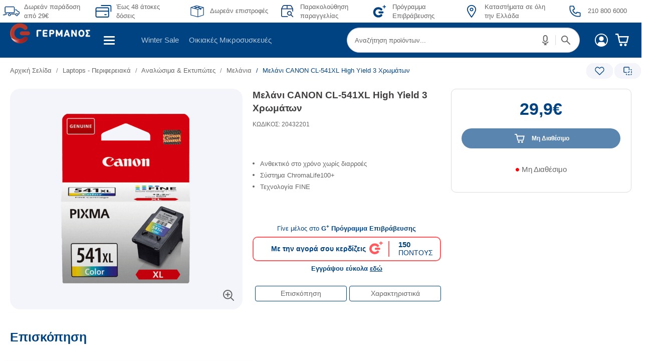

--- FILE ---
content_type: text/html; charset=UTF-8
request_url: https://www.germanos.gr/touch/blocks/germanos/product/pdp_loyalty.jsp?finalProductAmount=29.9&_=1768606648350
body_size: 89
content:























	

	
	
	

	

 
	






	
	
	
	
    <div tabindex="0" aria-label="Πρόγραμμα Επιβράβευσης"
        class ="loyalty-box loyalty-unregisterd">
            
                 <div class ="unregistered-text-top">
                    Γίνε μέλος στο <b>G<sup>+</sup> Πρόγραμμα Επιβράβευσης</b>
 </div> 
            <div class="loyalty-box-container">
                <div class="left-loyalty-box">
                    <div class="loyalty-box-text">
                        Με την αγορά σου κερδίζεις
                    </div>
                </div>
                <div class="center-loyalty-box">
                    <div class="loyalty-logo">
                    </div>
                </div>
                <div class="right-loyalty-box">
                    <div class="loyalty-points">
                        
 
 
 
 
 
 
 
 
 150
                    </div>
                        <div class="points-text">
                            ΠΟΝΤΟΥΣ
 </div> </div> </div> 
                <div class="loyalty-marketing-text">
                    
 
 
 Εγγράψου εύκολα <a tabindex="-1" class="loyalty-register-link" href="/programma-epibrabeusis" target="_blank">εδώ</a>
 
 
 
 </div> 
	</div>


--- FILE ---
content_type: text/css
request_url: https://www.germanos.gr/touch/assets/resources/owl_carousel/germanos.owl.carousel.css?v=1.112
body_size: 9773
content:
/* General Start */
	.specialProducts,
	.countdown-product-item {
    	margin-left: 20px;
		margin-right: 20px;
	}
	
	#homePageSpecialProducts .title-category,
	#homePageSpecialProducts2 .title-category,
	#homePageSpecialProducts3 .title-category,
	#hubPageSpecialProducts .title-category,
	#hubCountdownProducts .title-categor,
	#countdownProducts .title-categor,
	.hub-hot-products .title-category,
	.hot-products .title-category {
		margin: 0;
		float: left;
		color: #004383;
		text-align: left;
		padding: 0 0 35px;
	}
	
	.owl-carousel.owl-theme {
		margin: 0 auto;
		overflow: hidden;
		text-align: center;
	}
	
	.owl-stage {
		display: -webkit-box;
		display: -moz-box;
		display: -ms-box;
		display: box;
	}

	.owl-carousel .owl-item a {
		text-decoration: none;
	}

	.img-slide img {
	    display: block;
	    width: 100%;
	}
	
	.owl-item .strikethrough {
	    text-decoration: line-through!important;
	    font-weight: normal;
	}
	
	.owl-dots{
		margin-top: 20px !important;
	}

	.owl-theme .owl-dots .owl-dot span {
		width: 6px;
    	height: 2px;
    	margin: 0 4px;
    	color: transparent;
    	background: rgba(0, 67, 131, 0.34);
	}
	
	.owl-theme .owl-dots .owl-dot.active span {
		width: 40px;
		background: #004383;
	}
	
	.owl-theme .owl-nav {
		height: 50px;
		float: right;
		display: inline-flex;
	}
	
	.owl-theme .owl-nav [class*=owl-]:hover {
    	color: unset;
		background: unset;
	}
	
	button.owl-prev,
	button.owl-next {
		width: 40px;
	    height: 40px;
	    color: transparent !important;
	}
	
	button.owl-prev {
		background: url(https://www.germanos.gr/images/site-theme/icon-prev.svg) no-repeat center center !important;
	}
	
	button.owl-next {
		background: url(https://www.germanos.gr/images/site-theme/icon-next.svg) no-repeat center center !important;
	}
	
	button.owl-next svg.circular {
	    ms-transform: rotate(-90deg);
	    -webkit-transform: rotate(-90deg);
	    transform: rotate(-90deg);
	}
	
	.countdown-products-slider .owl-next:after,
	.hotproductsSlider .owl-next:after {
	}
	
	@media screen and (max-width: 992px) {
		.specialProducts-header,
		.countdown-products-header {
			margin: auto;
			width: 100%;
		}
	}
	
	@media (min-width: 1320px) {
		.specialProducts-header,
		.countdown-products-header,
		.promoSlider .leftPromoSlider,
		.hot-products .title-category,
		.hub-hot-products .title-category,
		.promoSlider .owl-carousel.owl-theme,
		.hot-products .owl-carousel.owl-theme,
		.specialProducts .owl-carousel.owl-theme,
		.hub-hot-products .owl-carousel.owl-theme,
		.owl-carousel.owl-theme.countdown-products-slider,
		.services-home-page-touch .owl-carousel.owl-theme {
			margin: auto;
			max-width: 1300px !important;
		}
	}
/* General End */

/* Promo Sliders Start */
	.container.promoSlider {
	    width: 100%;
	    height: 100%;
	    overflow: hidden;
		padding: 0 15px 30px;
	}
		
	.promoSlider .leftPromoSlider {
		overflow: hidden;
	}
		
	.homePagePromoSlider .promoSlider {
		margin-top: 30px;
	}
	
	.promoSlider .leftPromoSlider,
	.promoSlider .owl-carousel.owl-theme {
		width: 100% !important;
	}
	
	.leftPromoSlider .pageslider {
		display: -webkit-inline-box !important;		
	}
	
	.leftPromoSlider .pageslider.owl-loaded {
		display: block !important;		
	}
	
	.leftPromoSlider .item {
		left: 0px;
		width: 100%;
		box-shadow: 0 0 transparent;
	}
	
	.helpedClass .item {
		width: 100%;
		display: table-cell;
	}

	.img-slide {
		position: relative;
		display: block;
		width: 100%;
	}
	
	.promoSlider .slideshow-banner .item img {
		height: auto;
	}
	
	@media (max-width: 767px) {
		.container.promoSlider {
		    width: 100% !important;
			padding: 0;
		}
		
		.promoSlider .owl-carousel .owl-stage-outer{
			border-radius: 0;
		}
	}
		
	@media (max-width: 1200px) {
		.container.promoSlider {
		    margin: 0 auto;
		}
	}
	
	@media (min-width: 768px) {
		.img-slide img,
		.promoSlider .owl-carousel .owl-stage-outer{
			border-radius: 20px;
		}
	}
	
	@media (min-width: 1200px) {
		.container.promoSlider {
			height: 500px;
		}
		
		.slideshow-banner .banner-slider-item {
		    cursor: pointer;
		}
	}
	
	@media (min-width: 1210px) {
		.container.promoSlider {
			height: 515px;
		}
	}
	
	@media (min-width: 1230px) {
		.container.promoSlider {
			height: 520px;
		}
	}
	
	@media (min-width: 1250px) {
		.container.promoSlider {
			height: 530px;
		}
	}

	.homePageRetailOfferSlider{
	    margin-top: 30px;
	}

	.container.retailOffers.promoSlider {
        height: auto;
    }
/* Promo Sliders End */

/* Hot Products Start */
	.hot-products,
	.hub-hot-products {
		width: 100%;
		min-height: 275px;
		overflow: hidden;
		padding-bottom: 30px;
		background-color: transparent !important;
	}
	
	.hub-hot-products {
		min-height: 205px;
	}
	
	.hot-products-container {
		margin-right: 0;
    	margin-left: 20px;
	}
	
	.hot-products .title-category,
	.hub-hot-products .title-category {
		float: none;
	}
	
	.hot-products .owl-carousel .owl-stage,
	.hub-hot-products .owl-carousel .owl-stage {
		padding-left: 0 !important;
	}
	
	.hot-products .item,
	.hub-hot-products .item {
		display: table-cell;
		transition: transform 200ms;
	}
	
	.hot-products .owl-loaded .item,
	.hub-hot-products .owl-loaded .item {
		display: block;
	}
	
	.hot-products .item:hover,
	.hub-hot-products .item:hover {
		-ms-transform: scale(1.05);
	    -webkit-transform: scale(1.05);
	    transform: scale(1.05);
	}

	.hot-products-wrapper {
		padding: 0 10px 0 0;
	}
	
	.owl-carousel .owl-stage .hot-products-wrapper {
		padding: 0;
	}
	
	.hot-products-container-image {
	    margin-top: 5px;
	}

	.hot-products-container-image img {
		margin: 0;
		height: 137px;
    	border-radius: 20px;
    	width: unset !important;
	}
	
	.hub-hot-products .hot-products-container-image img {
		height: 107px;
	}

	.hot-products-container-info {
		color: #fff;
		width: 230px;
		margin: auto;
		padding: 25px 10px 0;
	}
	
	.hub-hot-products .hot-products-container-info {
		display: none;
	}
	
	/*color categories*/
	.teaser-seethrough-box.box-type-smartphones {
		background-color: rgba(128, 112, 179, 0.8);
		/*#8070b3;*/
	}
	
	.box-type-smartphones {
		background-color: #8070b3;
		/*#8070b3;*/
	}
	
	.box-type-smartphones * {
		color: #fff !important;
	}
	
	.teaser-seethrough-box.box-type-gaming {
		background-color: rgba(200, 208, 20, 0.8);
		/*#c8d014;*/
	}
	
	.box-type-gaming {
		background-color: #3c4150;
		/*#c8d014;*/
	}
	
	.box-type-gaming * {
		color: #fff !important;
	}
	
	.box-type-white {
		background-color: #fff;
		/*#c8d014;*/
	}
	
	.box-type-white * {
		color: #000 !important;
	}
	
	.teaser-seethrough-box.box-type-tablets {
		background-color: rgba(72, 173, 178, 0.8);
		/*#48adb2;*/
	}
	
	.box-type-tablets {
		background-color: #48adb2;
		/*#48adb2;*/
	}
	
	.box-type-tablets * {
	  color: #fff !important; }
	
	.box-type-fb-blue {
		background-color: #3b5998;
		/*#3b5998;*/
	}
	
	.box-type-light-blue {
		background-color: #8db8e9;
		/*#8db8e9;*/
	}
	
	.teaser-seethrough-box.box-type-smart-gadgets {
		background-color: rgba(247, 155, 72, 0.8);
		/*#f79b48;*/
	}
	
	.box-type-smart-gadgets {
		background-color: #f79b48;
		/*#f79b48;*/ 
	}
	
	.box-type-smart-gadgets * {
		color: #fff !important;
	}
	
	.teaser-seethrough-box.box-type-television {
		background-color: rgba(246, 150, 130, 0.8);
		/*#f69682;*/
	}
	
	.box-type-television {
		background-color: #f69682;
		/*#f69682;*/
	}
	
	.box-type-television * {
		color: #fff !important;
	}
	
	.teaser-seethrough-box.box-type-computers {
		background-color: rgba(121, 194, 164, 0.8);
		/*#79c2a4;*/
	}
	
	.box-type-computers {
		background-color: #79c2a4;
		/*#79c2a4;*/
	}
	
	.box-type-computers * {
		color: #fff !important;
	}
	
	.teaser-seethrough-box.box-type-audio-video {
		background-color: rgba(227, 90, 156, 0.8);
		/*#e35a9c;*/
	}
	
	.box-type-audio-video {
		background-color: #e35a9c;
		/*#e35a9c;*/
	}
	
	.box-type-audio-video * {
		color: #fff !important;
	}
	
	.teaser-seethrough-box.box-type-accessories {
		background-color: rgba(255, 204, 93, 0.8);
		/*#ffcc5d;*/
	}
	
	.box-type-accessories {
		background-color: #ffcc5d;
		/*#ffcc5d;*/
	}
	
	.box-type-accessories * {
		color: #fff !important;
	}
	
	.teaser-seethrough-box.box-type-smart-home {
		background-color: rgba(207, 77, 110, 0.8);
		/*#cf4d6e;*/
	}
	
	.box-type-smart-home {
		background-color: #cf4d6e;
		/*#cf4d6e;*/
	}
	
	.box-type-smart-home * {
		color: #fff !important;
	}
	
	.teaser-seethrough-box.box-type-fixed-telephony {
		background-color: rgba(72, 86, 120, 0.8);
		/*#485678;*/
	}
	
	.box-type-fixed-telephony {
		background-color: #485678;
		/*#485678;*/
	}
	
	.box-type-fixed-telephony * {
		color: #fff !important;
	}
	
	.teaser-seethrough-box.box-type-batteries {
		background-color: rgba(98, 190, 110, 0.8);
		/*#62be6e;*/
	}
	
	.box-type-batteries {
		background-color: #62be6e;
		/*#62be6e;*/
	}
	
	.box-type-batteries * {
		color: #fff !important;
	}
	
	.teaser-seethrough-box.box-type-services {
	  background-color: rgba(130, 164, 178, 0.8);
	  /*#82a4b2;*/ }
	
	.box-type-services {
		background-color: #82a4b2;
		/*#82a4b2;*/
	}
	
	.box-type-services * {
		color: #fff !important;
	}

	.hot-products-header {
	    color: #666666;
	    font-size: 14px;
		overflow: hidden;
	    line-height: 140%;
	    font-weight: normal;
		display: -webkit-box;
	    text-decoration: none;
		-webkit-line-clamp: 2;
		height: 40px !important;
		text-overflow: ellipsis;
		-webkit-box-orient: vertical;
	}

	.hot-products-text {
		display: -webkit-box;
		-webkit-line-clamp: 3;
		-webkit-box-orient: vertical;
		overflow: hidden;
		text-overflow: ellipsis;
		height: 75px !important;
	}

	.hot-products-text p {
		font-size: 18px;
		line-height: 21px;
		margin: 20px 0px;
		text-align: left;
	}

	.hot-products-price {
		display: -webkit-box;
		-webkit-line-clamp: 2;
		-webkit-box-orient: vertical;
		overflow: hidden;
		text-overflow: ellipsis;
		margin-top: 10px;
		width: 225px;
		height: 60px;
	}
	
	.hot-products-price p {
		font-size: 24px;
		line-height: 28px;
		text-align: left;
	}
	
	@media (max-width: 1199px) {
		.hot-products-container {
			width: auto;
		}
		
		.hot-products-text {
			height: 85px !important;
		}
	}
	
	@media (min-width: 1200px) and (max-width: 1320px) {
		.hot-products-price {
			width: 185px;
		}
		
		.hot-products-price p {
			font-size: 22px;
		}
		
		.hot-products-price .arrow {
			margin-right: unset;
		}
	}
	
	@media (min-width: 1200px) {
		.hot-products {
			min-height: 365px;
		}
		
		.hot-products-text p {
			font-size: 16px;
			line-height: 18px;
		}
		
		.hot-products-price .arrow {
			background-color: #fff !important;
			border-radius: 50%;
			position: absolute;
			right: 10px;
			bottom: 60px;
			width: 31px;
			height: 31px;
			font-size: 30px;
			margin-left: -1px;
			margin-right: 10px;
			margin-top: -40px;
			float: right;
		}
		
		.hot-products-price .arrow svg {
			transform: rotate(270deg);
			width: 20px;
			margin-left: -12px;
			padding-left: 0px;
			padding-top: 17px;
			padding-bottom: 1px;
		}
	}
	
	@media (min-width: 1320px) {
		.hot-products,
		.hub-hot-products {
			margin-left: auto;
			margin-right: auto;
		}
	}
/* Hot Products End */

/* Similar Products Start */
	.similar-product {
	    margin-bottom: 35px;
	}
	
	.similar-product {
		min-height: 350px;
	}
	
	.title-similar-slider {
		margin: 0;
	    font-size: 25px;
	    color: #004383;
	    text-align: left;
	    font-weight: bold;
	    padding: 0 0 20px 0;
	}
	
	.similar-products-slider.similar-products-content {
	    padding: 0;
	    display: grid;
	    min-height: 200px;
	    grid-template-columns: repeat(100, 395px);
	}
	
	.similar-products-slider.similar-products-content.owl-loaded.owl-drag {
		display: inherit;
		grid-template-columns: none;
	}
	
	.similar-product-item {
	    margin: 0;
		float: left;
		width: 100%;
		height: 200px;
	    cursor: pointer;
	    background: #FFFFFF;
	    vertical-align: top;
	    border-radius: 20px;
		display: inline-block;
	    text-decoration: none;
	    transition: all 200ms;
	    padding: 20px 20px 0 20px;
	    border: 1px solid #DCDCDC;
	}
	
	.similar-product-item.active {
		border-color: #17C45C;
	}

	.similar-prod-img {
		width: 150px;
		display: inline-block;
    	vertical-align: middle;
	}

	.owl-carousel .similar-product-item img {
		width: 150px;
    	height: 150px;
    	object-fit: scale-down;
	}

	.similar-prod-text {
	    font-size: 12px;
	    text-align: left;
	    padding: 0 0 0 30px;
		display: inline-block;
		vertical-align: middle;
	    width: calc(100% - 155px);
	}
	
	.similar-prod-text .similar-product-title {
		width: calc(100% - 10px);
		height: 65px;
	    color: #423F3F;
	    font-size: 14px;
	    line-height: 150%;
	    font-weight: bold;
		margin: 0 0 10px 0;
	    overflow: hidden;
	    text-overflow: ellipsis;
    	display: -webkit-box;
    	-webkit-line-clamp: 3;
    	-webkit-box-orient: vertical;
	}
	
	.similar-prod-text .product-price-other {
		color: #004383;
    	font-size: 21px;
    	line-height: 140%;
	    font-weight: bold;
    	padding: 0 0 12px 0;
	}
	
	.similar-prod-text .product-price-other .similar-product-price,
	.similar-prod-text .product-price-other .similar-product-from {
	    overflow: hidden;
	    text-overflow: ellipsis;
    	display: -webkit-box;
    	-webkit-line-clamp: 1;
    	-webkit-box-orient: vertical;
	}
	
	.similar-prod-text .product-price-other .similar-product-price {
		margin: 0;
		height: 30px;
	}

	.similar-prod-text .product-price-other .similar-product-from {
		margin: 0;
		height: 20px;
    	color: #666666;
		font-size: 14px;
    	line-height: 140%;
    	font-weight: normal;
	}
	
	.similar-product-select {
	    color: #154080;
	    font-size: 12px;
		position: relative;
	    padding: 0 0 0 25px;
		text-decoration: none;
	    display: inline-block;
	    vertical-align: middle;
	}
	
	.similar-product-select::before {
	    top: 50%;
	    left: -5px;
		content: "";
	    width: 20px;
	    height: 20px;
	    display: block;
	    border-radius: 50%;
	    position: absolute;
	    margin: -11px 0 0 0;
	    background: #FFFFFF;
	    border: 1px solid #DCDCDC;
	}
	
	.similar-product-item.active .similar-product-select::before {
    	border-color: #17C45C;
		background: #17C45C url(https://www.germanos.gr/images/pdp/icon-product-extra-services-arrow.svg) no-repeat center center;
	}
	
	.similar-product-selected {
		height: 86px;
	    padding: 10px;
		display: grid;
	    font-size: 0px;
	    text-align: left;
	    border-radius: 7px;
	    position: relative;
	    margin: 20px auto 0 auto;
    	grid-template-columns: 3fr 1fr;
		background: rgba(212, 233, 245, 0.6);
	    grid-template-areas: "prodInfo comprod";
	}
	
	.similar-product-selected .selected-products-info {
		overflow-x: auto;
		overflow-y: hidden;
		grid-area: prodInfo;
	    display: inline-grid;
		margin: 0 25px -5px 0;
    	grid-template-columns: 1fr 2fr;
	    grid-template-areas: "mprod sprod";
	}
	
	.similar-product-selected .selected-products-info.selected {
		grid-template-columns: 1fr 46px 2fr;
		grid-template-areas: "mprod plus sprod";
	}
	
	.similar-product-selected .selected-products-info::-webkit-scrollbar,
	.similar-product-selected .selected-products-info .selected-products::-webkit-scrollbar {
		height: 1px;
	}
	
	.similar-product-selected .selected-products-info .main-product {
		width: 282px;
		height: 66px;
		grid-area: mprod;
		border-radius: 8px;
	    background: #FFFFFF;
		white-space: normal;
	    display: inline-grid;
	    vertical-align: middle;
    	border: 1px solid #17C45C;
    	padding: 4px 20px 4px 4px;
    	grid-template-areas: "img title";
    	grid-template-columns: 56px calc(100% - 56px);
	}
	
	.similar-product-selected .selected-products-info .selected-products {
		grid-area: sprod;
		display: inline-flex;
	}
	
	.similar-product-selected .selected-combine-products {
		width: 463px;
    	text-align: right;
		grid-area: comprod;
	    display: inline-grid;
    	vertical-align: middle;
    	grid-template-areas: "totalProd price btn";
	}
	
	.similar-product-selected .selected-product-photo {
		width: 56px;
    	height: 56px;
		grid-area: img;
		align-self: center;
    	border-radius: 7px;
	    background: #F3F5FA;
		display: inline-grid;
	    vertical-align: middle;
	    justify-content: center;
	}
	
	.selected-products-info .similar-prod-img img,
	.similar-product-selected .selected-product-photo img {
		width: 50px;
    	height: 50px;
    	align-self: center;
    	border-radius: 7px;
    	justify-self: center;
    	object-fit: scale-down;
	}
	
	.selected-products-info .similar-prod-img {
		width: fit-content;
		align-self: center;
	    display: inline-grid;
	    vertical-align: middle;
	    grid-template-areas: "plus img";
	    grid-template-columns: 46px 46px;
	}
	
	.selected-products-info div:first-child.similar-prod-img {
		grid-template-columns: unset;
	}
	
	.selected-products-info p.plus-element-circle {
	    width: 18px;
	    color: #fff;
	    height: 18px;
	    margin: 0 20px;
    	grid-area: plus;
	    font-size: 12px;
	    line-height: 20px;
	    align-self: center;
	    text-align: center;
	    font-family: serif;
	    border-radius: 50%;
	    background: #004383;
	    display: inline-grid;
	    justify-self: center;
	    vertical-align: middle;
	}
	
	.selected-products-info .main-product p.plus-element-circle {
	    display: inline-grid;
	    grid-area: plus;
	}
	
	.selected-products-info .similar-prod-img img {
		width: 46px;
    	height: 46px;
    	grid-area: img;
    	padding: 3px 0px;
    	align-self: center;
    	border-radius: 7px;
	    display: inline-grid;
    	object-fit: scale-down;
	    background-color: #fff;
	}
	
	.similar-product-selected .selected-product-title {
	    color: #423F3F;
	    font-size: 12px;
	    overflow: hidden;
		grid-area: title;
	    max-width: 200px;
		max-height: 40px;
	    font-weight: bold;
	    line-height: 120%;
		align-self: center;
	    padding: 0 0 0 10px;
    	text-overflow: ellipsis;
    	display: -webkit-inline-box;
    	-webkit-line-clamp: 3;
    	-webkit-box-orient: vertical;
	}
	
	.similar-product-selected .selected-combine-num {
	    color: #666666;
	    font-size: 14px;
		max-width: 135px;
	    line-height: 100%;
		justify-self: end;
		align-self: center;
		grid-area: totalProd;
	    display: inline-block;
	    vertical-align: middle;
	}
	
	.similar-product-selected .selected-combine-total-price {
	    color: #004383;
	    padding: 0 20px;
	    font-size: 19px;
		grid-area: price;
	    line-height: 100%;
	    font-weight: bold;
		justify-self: end;
		align-self: center;
	    display: inline-block;
	    vertical-align: middle;
	}
	
	.product-details-page .similar-product-selected .btn {
		width: 210px;
		height: 40px;
		grid-area: btn;
		justify-self: end;
		align-self: center;
		display: inline-block;
	}
	
	.product-details-page .similar-product .btn.productToBasketFormButton:before {
		display: none;
	}
	
	@media (max-width: 1199px) {
		.similar-product {
			height: unset;
			min-height: 443px;
		}
		
		.similar-product-selected {
			height: unset;
			min-height: 175px;
			padding: 10px 10px 23px;
		    margin: 20px 15px 0 auto;
		    grid-template-columns: none;
		    grid-template-areas: "prodInfo prodInfo prodInfo"
		    					". comprod .";
		}
		
		.similar-product-selected .selected-products-info {
			margin: 0;
			width: 100%;
			overflow-x: hidden;
			justify-self: center;
			grid-template-areas: "mprod"
								"sprod";
			grid-template-columns: none;
		}
		
		.similar-product-selected .selected-products-info.selected {
			grid-template-areas: "mprod plus"
								"sprod sprod";
			grid-template-columns: 1fr;
		}
		
		.similar-product-selected .selected-products-info .main-product {
			width: 100%;
		}
		
		.similar-product-selected .selected-products-info .selected-products {
			width: 100%;
			margin: 10px 0 0;
			overflow-x: auto;
			padding-bottom: 5px;
			justify-self: center;
			justify-content: safe center;
		}
		
		.similar-product-selected .selected-product-title {
			width: unset;
		}
		
		.similar-product-selected .selected-product-title {
			max-width: unset;
		}
		
		.similar-product-selected .selected-combine-products {
			width: fit-content;
			justify-self: center;
			grid-template-areas: "totalProd price"
								"btn btn";
		}
		
		.similar-product-selected .selected-combine-total-price {
			justify-self: start;
			padding: 0 0 0 20px;
		}
		
		.product-details-page .similar-product-selected .btn {
			justify-self: center;
		}
		
		.similar-product-selected .selected-combine-num,
		.product-details-page .similar-product-selected .btn,
		.similar-product-selected .selected-combine-total-price {
			margin-top: 15px;
		}
		
		.similar-product .owl-nav {
		    margin-right: 10px;
		}
	}
	
	@media (max-width: 1199px) and (min-width: 992px) {
		.similar-products-slider .container-fluid .row .col-xs-7.col-sm-7.col-md-7.col-lg-7 {
			padding-left: 75px;
		}
	}
	
	@media (max-width: 960px) {
		.similar-prod-text .similar-product-title {
			width: 190px;
		}
		
		.similar-product-selected .selected-product-title {
			max-width: unset;
			width: -webkit-fill-available;
		}
		
		.similar-product-selected .selected-combine-products .selected-combine-num {
			padding: 13px 0;
		}
		
		.similar-product-selected .selected-combine-products .selected-combine-total-price {
			text-align: left;
			padding: 13px 0 13px 20px;
		}
		
		.similar-product-selected .selected-combine-products button {
			margin: auto;
		}
	}
	
	@media (max-width: 910px) {
		.similar-prod-text .similar-product-title {
			width: 170px;
		}
	}
	
	@media (max-width: 865px) {
		.similar-prod-text .similar-product-title {
			width: 165px;
		}
	}
	
	@media (max-width: 850px) {
		.similar-prod-text .similar-product-title {
			width: 150px;
		}
	}
	
	@media (max-width: 835px) {
		.similar-prod-text .similar-product-title {
			width: 135px;
		}
	}
	
	@media (max-width: 810px) {
		.similar-prod-text .similar-product-title {
			width: 110px;
		}
	}
	
	@media (max-width: 768px) {
		.similar-prod-text .similar-product-title {
			width: 175px;
		}
		
		.similar-products-slider .container-fluid .row .col-xs-7.col-sm-7.col-md-7.col-lg-7 {
			padding-left: 80px;
		}
		
		.similar-prod-text {
			padding: 0 0 0 8px;
		}
	}
	
	@media (max-width: 710px) {
		.similar-prod-img {
    		width: 130px;
   		}
   		
   		.owl-carousel .similar-product-item img {
		    width: 130px;
		}
   		
		.similar-prod-text {
			width: calc(100% - 135px);
		}
		
		.similar-prod-text .similar-product-title {
			width: 100px;
		}
	}
	
	@media (max-width: 483px) {
		.similar-prod-text .similar-product-title {
			width: 125px;
		}
	}
	
	@media (min-width: 1200px) {
		.product-price-other {
			font-size: 24px;
		}
	}
/* Similar Products End */

/* Similar Products Cart Start */
	.checkout-one.cart-one-page .product-123.cart-item-dropdown {
		padding: 0;
		margin-left: 0;
        width: 100% !important;
    }

    .checkout-one.cart-one-page .product-123.cart-item-dropdown.promotion-offers {
        padding: 13px 0;
        border-radius: 6px;
        margin: 13px auto 0;
        width: 96% !important;
        background-color: #b9d0ee;
    }
	
	.cart-item-dropdown {
	  overflow: hidden;
	  margin-left: -10px;
	  margin-right: -10px;
	  display: block !important;
	  width: calc( 100% + 20px) !important;
	  max-width: calc( 100% + 20px) !important;
	}

	.cart-item-dropdown .subproduct {
	    width: 100% !important;
	    display: block !important;
	}
	
	.productlist.subproduct.product-options {
		padding-left:0;
	}

	.productlist.subproduct.product-options ul {
	    padding-left: 0;
	    -webkit-padding-start: 0;
	}
	
	.cart-item-dropdown li.active .collapse-controller {
	    margin-bottom: 10px;
	}

	.cart-item-dropdown .g-collapsible > ul > li > ul > li ul li {
		padding: 0 !important;
	}
	
	.cart-item-dropdown .g-collapsible ul {
		margin-bottom: 0;
	}
	
    .cart-item-dropdown .g-collapsible li {
		list-style-type: none;
	}
	
	.cart-item-dropdown.cross-sell .g-collapsible li.parent {
		border-top: 0;
	}
	
	.cart-item-dropdown.promotion-offers .g-collapsible li.parent {
		border-top: unset;
	}
	
	.cart-item-dropdown .g-collapsible > ul li > ul {
		display: none;
	}
	
	.cart-item-dropdown .g-collapsible > ul li.active > ul {
		display: block !important;
	}

	.cart-item-dropdown .g-collapsible a.collapse-controller {
		display: block;
		color: #004383;
		cursor: pointer;
		text-align: left;
		font-weight: bold;
  		margin-bottom: 1px;
		padding: 13px 10px 0;
	}
	
	.cart-item-dropdown.promotion-offers .g-collapsible a.collapse-controller {
		padding-top: 0;
		cursor: default;
    	pointer-events: none;
	}
	
	.cart-item-dropdown .g-collapsible a.collapse-controller:hover {
		text-decoration: none;
	}
	
	.cart-item-dropdown .suggested-compatible-accessories {
		padding-top: 13px;
	}

	.cart-item-dropdown.cross-sell .collapse-controller .icon {
		padding-left: 9px;
		float: unset !important;
	}
	
	.cart-item-dropdown.cross-sell .g-collapsible .fa {
		transform: rotate(135deg);
    	-o-transform: rotate(135deg);
   		-ms-transform: rotate(135deg);
   		-moz-transform: rotate(135deg);
		-webkit-transform: rotate(135deg);
	}
	
	.cart-item-dropdown.cross-sell a.collapse-controller .fa-chevron-up,
	.cart-item-dropdown.cross-sell a.collapse-controller .fa-chevron-down {
	    padding: 4px 4px 0 0;
	}
	
	.cart-item-dropdown.cross-sell a.collapse-controller .fa-chevron-up:before,
	.cart-item-dropdown.cross-sell a.collapse-controller .fa-chevron-down:before {
	    content: "";
   		width: 11px;
	    height: 11px;
		font-size: 25px;
	    display: inline-block;
	    border-top: 2px solid #004383;
    	border-right: 2px solid #004383;
	}
	
	.cart-item-dropdown.cross-sell li.active a.collapse-controller .fa-chevron-up {
		width: 13px;
    	height: 13px;
		display: table-caption;
		transform: rotate(315deg);
    	-o-transform: rotate(315deg);
   		-ms-transform: rotate(315deg);
   		-moz-transform: rotate(315deg);
		-webkit-transform: rotate(315deg);
	}
	
	.cart-item-dropdown .owl-carousel.owl-theme {
	    overflow: visible;
		width: calc(100% - 20px);
	}

	.cart-item-dropdown .owl-item li.first {
	    padding-left: 0px !important;
	}
	
	.cart-item-dropdown .suggestion-item h2,
	.cart-item-dropdown .suggestion-item {
	    line-height: 1.2em;
	}

	.cart-item-dropdown .product-offer-item,
	.cart-item-dropdown .suggestion-item.cross-sell-item {
    	padding: 8px;
	    display: grid;
    	min-height: 108px;
        border-radius: 6px;
		grid-template-areas:
        '. promo promo'
        'img info info'
        'img price price'
        '. button button';
        background: #FFFFFF;
    	border: 1px solid #DCDCDC;
	}

	.cart-item-dropdown .product-offer-item {
		grid-template-areas:
        '. promo promo'
        'img info info'
        'img price price'
        'img button button';
	}
	
	.cart-item-dropdown .suggestion-item.cross-sell-item {
    	border: 1px solid #95BAE7;
	}
	
	.cart-item-dropdown .product-offer-item {
		border: 0.3px solid rgb(0 67 159);
	}
	
	.cart-item-dropdown .product-offer-item.active {
		border: 1px solid #42CF7A;
		background: #F2FFFB 0% 0% no-repeat padding-box;
	}
	
	.cart-item-dropdown .product-offer-item.active::before {
	    top: 27px;
	    right: 6px;
	    content: "";
	    width: 16px;
	    height: 16px;
	    border-radius: 50%;
	    position: absolute;
	    margin: -15px 0 0 10px;
	    border: 1px solid #17C45C;
	    background: #17C45C url(https://www.germanos.gr/images/pdp/icon-product-extra-services-arrow.svg) no-repeat center center;
		background-size: 8.5px;
	}
	
	.cart-item-dropdown .product-promotions {
		height: unset;
		display: none;
		max-width: unset;
		grid-area: promo;
		min-height: 19px;
	}

    .cart-item-dropdown .product-price,
    .cart-item-dropdown .product-button,
	.cart-item-dropdown .cross-sell-info {
	    padding: 5px 0 0 10px;
    }
	
	.cart-item-dropdown .product-promotions ul.product-badges {
		padding-left: 7px;
		margin: unset !important;
	}
	
	.cart-item-dropdown .product-promotions ul.product-badges li {
		font: normal normal bold 10px/10px Arial;
	}
	
	.cart-item-dropdown .suggestion-item-image {
		grid-area: img;
		align-self: center;
	}

	.cart-item-dropdown.promotion-offers .suggestion-item-image {
	    margin-top: -5px;
	}
	
	.cart-item-dropdown .cross-sell-info {
		grid-area: info;
	}

	.cart-item-dropdown.promotion-offers .cross-sell-info {
	    padding-right: 17px;
	}
	
	.cart-item-dropdown .product-price {
		margin: 0;
	    color: #004383;
		grid-area: price;
	    text-align: left;
	    align-self: center;
	    display: inline-grid;
	    font: normal normal bold 14px/12px Arial;
	}

	.cart-item-dropdown.cross-sell .product-price {
	    padding-top: 13px;
	}
	
	.cart-item-dropdown .product-price .strikethrough {
	    text-decoration: none !important;
	}
	
	.cart-item-dropdown .product-price .strikethrough span {
	    font: normal normal normal 11.3px/14px Arial;
	}
	
	.cart-item-dropdown .product-price .special-price {
		color: #004383;
		column-gap: 7px;
		padding-top: 4px;
		display: inline-grid;
		padding-left: 0px !important;
		font: normal normal bold 15px/16px Arial;
        grid-template-columns: repeat(auto-fill, 20px);
	}

	.cart-item-dropdown .product-price .special-price img {
	    width: auto;
        height: 13px;
	}
	
	.cart-item-dropdown .product-button {
	    padding-top: 20px;
		grid-area: button;
		padding-left: 6px;
		align-self: center;
		justify-self: start;
	}

	.cart-item-dropdown.promotion-offers .product-button {
	    padding-top: 13px;
	}

	.cart-item-dropdown .suggestion-item .suggestion-item-image {
	    padding: 0;
	    width: auto;
	    height: 55px;
	}
	
	.cart-item-dropdown .owl-carousel .owl-item .suggestion-item-image img {
	    width: auto;
	    height: 63px;
	    overflow: hidden;
	    border-radius: 3px;
	    display: inline-block;
	}

	.cart-item-dropdown.promotion-offers .owl-carousel .owl-item .suggestion-item-image img {
	    height: 90px;
	}

	.cart-item-dropdown .product-info-container.cross-sell-info h2 {
		margin: 0;
		width: 100%;
	    height: 30px;
	    overflow: hidden;
	    text-align: left;
    	display: -webkit-box;
    	-webkit-line-clamp: 2;
    	text-overflow: ellipsis;
    	-webkit-box-orient: vertical;
	    font: normal normal normal 13px/14.3px Arial;
	}

	.cart-item-dropdown .btn {
	    height: auto;
	    color: #004383;
	    min-width: 105px;
	    padding: 0 6px;
	    border-radius: 14px;
	    background-color: #ffffff;
	    border: 0.5px solid #004383;
	    font: normal bold normal 14px/23px Arial;
	}

	.cart-item-dropdown .product-offer-item .crossSelling-cart-addToCart-text .inactive,
	.cart-item-dropdown .product-offer-item.active .crossSelling-cart-addToCart-text .active {
	    opacity: 1;
	    display: inline-grid;
    }

	.cart-item-dropdown .product-offer-item .crossSelling-cart-addToCart-text .active,
    .cart-item-dropdown .product-offer-item.active .crossSelling-cart-addToCart-text .inactive {
        opacity: 1;
	    display: none;
	}
	
	.cart-item-dropdown .btn:hover{
		opacity: 1;
		color: #ffffff;
		background-color: #004383;
	}
	
	.cart-item-dropdown .productToBasketFormButton {
		margin-top: unset !important;
	}
	
	.cart-item-dropdown .crossSelling-cart-addToCart-text .fa.fa-plus-circle {
		display: none;
	}

    .cart-item-dropdown .owl-theme .owl-nav {
        height: 35px;
    }
	.cart-item-dropdown button.owl-prev,
    .cart-item-dropdown button.owl-next {
        width: 30px;
        height: 30px;
        border-radius: 50% !important;
        background-color: rgba(255, 255, 255, 0.9) !important;
    }
/* Similar Products Cart End */

/* Special - Related Products Start */
	#homePageSpecialProducts,
	#homePageSpecialProducts2,
	#homePageSpecialProducts3,
	#hubPageSpecialProducts {
		width: 100%;
		overflow: hidden;
		min-height: 675px;
	}
	
	#homePageSpecialProducts .specialProducts,
	#homePageSpecialProducts2 .specialProducts,
	#homePageSpecialProducts3 .specialProducts,
	#hubPageSpecialProducts .specialProducts {
		padding: 0;
		min-height: 675px;
    	border-radius: 20px;
	}
	
	.checkout-thank-you #homePageSpecialProducts .specialProducts {
    	margin: auto;
    	padding-top: 60px;
    	width: calc(100% - 30px);
	}
	
	.checkout-thank-you #homePageSpecialProducts .specialProducts .specialProducts {
		margin: 0;
		padding: 0;
		width: 100%;
	}
	
	.checkout-thank-you .specialProducts-header,
	.checkout-thank-you .specialProducts .owl-carousel.owl-theme {
		max-width: 1330px !important;
	}
	
	.related-product .title-related-slider {
		margin: 0;
	    font-size: 25px;
	    color: #004383;
	    text-align: left;
	    font-weight: bold;
	    padding: 0 0 20px 0;
	}

	.specialProducts .full-width-filler {
		float: right;
		margin: auto;
		color: #004383;
		table-layout: fixed;
		padding: 0 0 35px 0;
		display: inline-flex;
	}
	
	.specialProducts .full-width-filler.owl-carousel.owl-loaded {
		display: block;
	}
	
	.specialProducts [id^=myTab] {
		white-space: nowrap;
		overflow-x: auto;
		overflow-y: hidden;
		scrollbar-width: none;
		-ms-overflow-style: none;
		overflow-x: -moz-scrollbars-none;
		display: -ms-flexbox !important;
	}
	
	.specialProducts [id^=myTab]::-webkit-scrollbar {
	  display: none;
	}

	.specialProducts div.full-width-filler div.first {
		display: table-cell;
		text-align: center;
		vertical-align: top;
		margin-right: 10px;
	}
	
	.specialProducts ul.full-width-filler li.nav-item {
		margin: 0 0 0 20px;
	}
	
	.specialProducts .nav-tabs {
		border: none;
	}
	
	.specialProducts .nav-tabs > li > a {
	    margin-right: 0px;
	}

	.specialProducts .nav-tabs > li > a {
		color: #004383;
		padding: 0 20px;
		line-height: 28px;
		border-radius: 4px;
		border-width: 0 0 3px 0;
		border: 1px solid #004383;
		background-color: transparent;
	}
	
	.specialProducts .nav-tabs > li > a:hover,
	.specialProducts .nav-tabs > li > a:focus {
		opacity: 1;
		color: #004383;
	}
	
	.specialProducts .nav-tabs > li.active > a,
	.specialProducts .nav-tabs > li.active > a:hover,
	.specialProducts .nav-tabs > li.active > a:focus {
		opacity: 1;
		color: #fff;
		background-color: #004383;
		
	}
	
	.specialProducts .nav-tabs > li.active > a {
	    cursor: default;
	    pointer-events: none;
	}
	
	.specialProducts ul.full-width-filler li.nav-item a.nav-link {
		text-overflow: ellipsis;
		white-space: nowrap;
		overflow: hidden;
	}

	.specialProducts [id^=myTabContent] {
		background-color: transparent;
		margin-top: 0;
		width: 100%;
		display: -ms-inline-flexbox;
		display: inline-flex;
	}

	.specialProducts .tab-content > .active {
		display: -ms-flexbox;
		display: flex;
		width: 100%;
	}
	
	.specialProducts .product-availability-status,
	.specialProducts .product-color-options.grid-view{
	    max-width: 100% !important;
	    width: 100% !important;
	}
	
	.specialProducts .product-info-container,
	.specialProducts .product-promotions {
	    width: 100% !important;
	    display: block !important;
	}
	
	.specialProducts .owl-item {
		margin-right: 10px;
	}
	
	.related-product .item,
	.specialProducts div.first {
		float: left;
		margin-right: 10px;
		width: fit-content;
		padding: 20px 25px;
		vertical-align: top;
    	border-radius: 20px;
    	background: #F3F5FA;
    	display: inline-block;
	}
	
	.related-product .owl-item .item,
	.specialProducts .owl-item div.first {
		width: 100%;
		margin-right: 0;
	}
	
	.related-product .item {
		min-height: 423px;
	}

	.specialProducts .product-promotions {
		margin: 0 auto 0 auto;
	}

	.specialProducts div.full-width-filler li[class*="badge-"] {
	    line-height: 24px;
	    margin-right: 0px;
	    border-radius: 30px;
		font-size: 12px !important;
	    padding: 1.5px 13px !important;
	}
	
	.related-product .related-product-title,
	.specialProducts .product-info-container .product-title p {
		margin: auto;
	    color: #004383;
		font-size: 17px;
	    max-width: 185px;
		min-height: 70px;
	    line-height: 140%;
	    font-weight: bold;
	    overflow: hidden;
	    white-space: normal;
	    display: -webkit-box;
   		text-overflow: ellipsis;
    	-webkit-line-clamp: 3;
    	-webkit-box-orient: vertical;
	}
	
	.related-product .related-product-from,
	.related-product .related-product-from .strikethrough,
	.related-product .related-product-price span {
	    font-size: 14px;
    	color: #666666;
    	font-weight: normal;
	}
	
	.related-product .related-product-price {
	    color: #004383;
	    font-size: 21px;
	    line-height: 20px;
		font-weight: bold;
	}

	.related-product .related-prod-img img,
	.specialProducts .recently-viewed-thumb img {
		height: auto;
		max-width: 200px;
		margin: 0 auto 10px;
	}

	.specialProducts .product-color-options.grid-view {
		margin: auto;
    	min-height: 65px;
		max-width: 200px;
		padding: 0 0 20px 0;
	}
	
	.specialProducts .product-color-options.grid-view .active img {
	    border-color: #004383;
	}

	.specialProducts .product-color-options.grid-view img {
		width: 105%;
	}
	
	@media screen and (max-width: 992px) {
		.specialProducts .product-color-options.grid-view img {
			width: 100%;
		}
	}

	.specialProducts .product-info-container h2 {
		max-width: 185px;
		height: 20px;
		overflow: hidden;
		text-overflow: ellipsis;
		font-size: 14px;
		font-weight: 500;
		line-height: 20px;
		margin: 0;
	}

	.specialProducts .product-availability-status {
		color: #666666;
		max-width: 200px;
		max-height: 40px;
		overflow: hidden;
		font-weight: normal;
		margin-bottom: 0 !important;
	}
	
	.specialProducts .product-availability-status::before {
		content: "●";
    	margin: 0 4px 0 0;
	}

	.specialProducts div.full-width-filler .product-color-options li {
		margin: 0 4px 0 4px;
	}
	
	.related-product .product-price,
	.specialProducts .product-price {
		font-size: 24px;
		min-height: 70px;
		font-weight: bold;
		line-height: 20px;
		text-align: center !important;
	}
	
	.specialProducts .product-price .initial-price,
	.specialProducts .product-info-container .product-price .strikethrough {
		color: #666666;
		font-size: 14px;
		font-weight: normal;
	}
	
	.related-product .related-product-price .strikethrough
	.specialProducts .product-info-container .product-price .strikethrough {
		color: #666666;
		font-size: 13px;
		text-decoration: line-through!important;
	}
	
	.related-product .related-product-price .related-product-from,
	.specialProducts .product-info-container .product-price span.special-price {
		color: #004383;
		font-size: 22px;
	}
	
	.related-product .related-product-compare {
    	color: #154080;
		cursor: pointer;
		font-size: 12px;
	    padding: 20px 0 0 0;
	    display: inline-block;
	    text-decoration: none;
	}
	
	.related-product .related-product-compare span {
    	width: 20px;
	    height: 20px;
	    position: relative;
	    border-radius: 50%;
	    background: #ffffff;
	    margin: 0 5px 3px 0;
	    display: inline-block;
	    vertical-align: middle;
	    border: 1px solid #DCDCDC;
	}
	
	.related-product .item.active .related-product-compare span {
		border-color: #17C45C;
		background: #17C45C url(https://www.germanos.gr/images/pdp/icon-product-extra-services-arrow.svg) no-repeat center center;
	}
	
	@media (min-width: 768px) {
		.specialProducts .product-color-options,
		.specialProducts .product-memory-options {
			display: inline-block;
			width: 50%;
			vertical-align: top;
		}
	}
	
	@media screen and (max-width: 992px) {
		.specialProducts-header {
		    display: inline-grid;
		}
		
		.specialProducts .tab-categories {
		    width: auto;
		    overflow: auto;
		    display: flex;
		}
		
		.specialProducts ul.full-width-filler li.nav-item {
		    margin: 0 20px 0 0;
		}
		
		.specialProducts ul.full-width-filler{
			float: left;
			margin: unset;
		}
		
		.specialProducts .nav-tabs {
			display: flex !important;
    		align-items: center;
		}
	}
	
	@media screen and (min-width: 992px) {
		#homePageSpecialProducts,
		#homePageSpecialProducts2,
		#homePageSpecialProducts3,
		#hubPageSpecialProducts {
			min-height: 610px;
		}
		#homePageSpecialProducts .specialProducts,
		#homePageSpecialProducts2 .specialProducts,
		#homePageSpecialProducts3 .specialProducts,
		#hubPageSpecialProducts .specialProducts{
			min-height: 610px;
		}
		
		#homePageSpecialProducts h3,
		#homePageSpecialProducts2 h3,
		#homePageSpecialProducts3 h3 {
			padding: 0px;
		}
		
		.specialProducts .product-color-options,
		.specialProducts .product-memory-options {
			width: 100%;
			padding-top: 10px;
		}
	}
	
	@media (min-width: 1200px) {
		.specialProducts .product-color-options.grid-view img {
			margin: 10px auto;
			height: auto;
			padding: 1px;
			width: 105%;
		}
		
		.specialProducts div.full-width-filler .product-color-options li {
			width: 20px;
		}
	}
/* Special - Related Products End */

/* Countdown Products Start */
	#countdownProducts,
	#hubCountdownProducts {
		width: 100%;
		text-align: left;
		min-height: 620px;
		margin: 0 auto 0 auto;
	}
	
	.countdown-product-item {
		min-height: 620px;
		padding-bottom: 30px;
	}

	.countdown-products-header {
		min-height: 52px;
		margin: 0 auto 28px auto !important;
	}
	
	.countdown-products-header .col-xs-6 {
		padding: 0;
	}

	.countdown-products-header .title-category {
		text-align: left;
		padding: unset;
		color: #004383;
	}

	.countdown-products-header .right .row{
		float: right;
		text-align: right;
	}

	.countdown-products-header.row div {
		vertical-align: middle;
	}

	.countdown-products-time{
		text-align: center;
		margin: 0 2.3px 0 2.3px;
	}
	
	.countdown-products-time.col-xs-2:last-child {
	    padding-right: 0;
	}

	.countdown-products-time .number {
		width: 50px;
		height: 51px;
		margin: auto;
		display: flex;
		color: #004383;
		font-size: 28px;
		max-width: 15em;
		padding: inherit;
		background: #fff;
		position: relative;
		align-items: center;
		box-sizing: border-box;
		background-clip: padding-box;
		border: solid 0.3px transparent;
		border-radius: 10px;
	}
	
	.countdown-products-time .number:before {
		top: 0;
		left: 0;
		right: 0;
		bottom: 0;
		content: '';
		z-index: -1;
		margin: -1px;
		position: absolute;
		border-radius: inherit;
		background: linear-gradient(to bottom, #0478e8, #fd6f6a);
	}

	.countdown-products-time .number .content {
		margin-left: -6px;
	}

	.countdown-products-spacing {
		color: #dcdcdc;
		font-size: 26px;
		text-align: center;
		padding-right: 0px;
		margin: 3px -10px 0px -6px;
	}

	.countdown-products-caption {
		width: 40px;
		color: #666666;
		font-size: 12px;
		text-align: center;
		margin: 5px 5px auto;
	}

	#countdownProducts .product-promotions,
	#hubCountdownProducts .product-promotions {
		margin: 3% auto 1%;
	}
	
	.countdown-products-slider .item {
		height: 495px;
		margin: auto;
		text-align: left;
		width: fit-content;
		border-radius: 20px;
		background-color: #F3F5FA;
		border: solid 0.3px transparent;
	}
	
	.countdown-products-slider .owl-item .item {
		width: 100%;
	}
	
	.countdown-product-item .product-promotions {
	    padding: 5px 0;
	}
	
	.countdown-products-image {
		height: 260px;
		position: relative;
	}
	
	.owl-carousel .owl-item .countdown-products-image img {
		top: 47%;
		width: 230px;
		height: 230px;
		display: block;
		margin: 0 auto;
		position: relative;
		border-radius: 16px;
		transform: translate(-0%, -50%);
		-ms-transform: translate(-0%, -50%);
		-webkit-transform: translate(-0%, -50%);
	}
	
	.countdown-products-info {
		color: #004383;
		font-size: 13px;
		min-height: 165px;
		background: #FFFFFF;
		border-radius: 16px;
		margin: 0 15px 15px 15px;
		padding: 17px 10px 0 10px;
	}
	
	.countdown-products-info .countdown-products-title {
		height: 50px;
		font-size: 17px;
		overflow: hidden;
		font-weight: bold;
		line-height: 140%;
		margin-bottom: 30px;
		text-overflow: ellipsis;
		display: -webkit-box;
		-webkit-line-clamp: 2;
		-webkit-box-orient: vertical;
	}

	.countdown-products-price-info {
		font-size: 0;
	    min-height: 80px;
		line-height: normal;
		box-sizing: border-box;
		-moz-box-sizing: border-box;
		-webkit-box-sizing: border-box;
	}

	.countdown-products-price {
		color: #666666;
		font-size: 12px;
		font-weight: normal;
	}

	.countdown-products-price .strikethrough {
		text-decoration: line-through;
	}

	.countdown-products-price .special-price {
		display: inline-block;
		vertical-align: middle;
		width: calc(100% - 90px);
		font-weight: bold;
		font-size: 28px;
		color: #004383;
		line-height: 150%;
	}

	.countdown-products-price-info .discount-percentage {
		display: inline-block;
		vertical-align: middle;
		width: 65px;
		height: 24px;
		line-height: 24px;
		text-align: center;
		background: url(/touch/assets/resources/germanos/images/bg-countdown-product-offer.svg) no-repeat center center;
		padding: 0 0 0 20px;
		font-size: 12px;
		color: #004383;
		font-weight: bold;
		margin: 9% 0 0 16%;
	}
	
	@media (max-width: 768px) {
		.countdown-products-header {
			min-height: 52px;
		}
		.left {
			width: 100%;
		}
		
		.right.countdown-products-timer.show-768 {
			margin: 20px 0 10px 0;
			float: left;
		}
		
		#countdownProducts .title-category,
		#hubCountdownProducts .title-category {
			display: inline-flex;
	    	font-size: 20px;
		}
		
		.countdown-products-spacing.empty {
			display: none;
		}
	}
	
	@media (max-width: 1320px) {
		.countdown-products-header {
			margin: 0 auto 28px;
		}
	}
	
	@media screen and (max-width: 483px){
		#countdownProducts,
		#hubCountdownProducts {
		    min-height: 730px;
		}
		
		.countdown-products-info .countdown-products-title {
			font-size: 18px;
		}
		
		.countdown-products-price {
			font-size: 16px;
		}
		.countdown-products-price .special-price {
			font-size: 30px;
		}
		
		.countdown-products-price-info .discount-percentage {
			width: 80px;
			height: 30px;
			line-height: 30px;
			font-size: 16px;
			background-size: 75px 34px;
			margin: 7% 0 0 15%;
		}
	}
	
	@media screen and (max-width: 959px) and (min-width: 483px) {
		.countdown-products-slider .item {
			height: 470px;
		}
		
		.countdown-products-image {
			height: 240px;
		}
		
		.owl-carousel .owl-item .countdown-products-image img {
			width: 210px;
			height: 210px;
		}
		
		.countdown-products-info {
			margin: 0 10px 10px 10px;
			min-height: 145px;
			padding: 15px 15px 0 15px;
		}
	}
	
	@media screen and (max-width: 767px) and (min-width: 610px) {
		.countdown-products-info .countdown-products-title {
			font-size: 18px;
		}
		
		.countdown-products-price {
			font-size: 16px;
		}
		.countdown-products-price .special-price {
			font-size: 30px;
		}
		
		.countdown-products-price-info .discount-percentage {
			width: 80px;
			height: 30px;
			line-height: 30px;
			font-size: 16px;
			background-size: 75px 34px;
			margin: 7% 0 0 15%;
		}
	}
	
	@media screen and (max-width: 1099px) and (min-width: 1020px) {
		.owl-carousel .owl-item .countdown-products-image img {
			width: 210px;
    		height: 210px;
		}
	}
	
	@media screen and (max-width: 1100px) and (min-width: 483px) {
		.countdown-products-price .special-price {
			font-size: 24px;
		}
	}
/* Countdown Products End */

/*PDP Fullsceen Photo - Start*/
body.opened-fullsceen-photo {
	width: 100%;
    position: fixed;
    overflow: hidden;
}

.fullsceen-photo {
    top: 0;
    left: 0;
    width: 100%;
    height: 100%;
    z-index: 1042;
    display: none;
    overflow: hidden;
    position: fixed;
    background: rgba(0, 0, 0, 0.8);
}

.fullsceen-photo button.mfp-close, button.mfp-arrow {
	top: 10px;
	right: 10px;
    color: #004383;
	font-size: 30px;
}

.fullsceen-photo .mfp-iframe-scaler {
	height: auto;
	display: flex;
	justify-content: center;
}

.fullsceen-photo .mfp-iframe-scaler iframe {
	margin: auto;
	position: initial;
	display: inline-flex;
	height: calc(100vh - 300px);
	-ms-transform: translateY(0);
  	transform: translateY(0);
}

.fullsceen-photo .thumbnails {
    top: 50%;
    margin: auto;
    z-index: 1045;
    padding: 50px 0;
    text-align: left;
	position: relative;
    background: #F3F5FA;
    border-radius: 20px;
    vertical-align: middle;
    width: calc(100vw - 80px);
	transform: translateY(-50%);
	-ms-transform: translateY(-50%);
}

.fullsceen-photo .thumbnails .item {
    margin: 0;
    position: relative;
}

.fullsceen-photo .thumbnails .item a {
    opacity: 1;
    cursor: default;
}

.fullsceen-photo .thumbnails .item .image-inner-layer {
	width: 100%;
	height: 100%;
    display: flex;
	align-items: center;
}

.fullsceen-photo .thumbnails .item img {
	width: auto;
    height: auto;
    display: block;
    margin: 0 auto;
    max-width: 100%;
    text-align: center;
    line-height: normal;
    box-sizing: border-box;
    max-height: calc(100vh - 300px) !important;
}

.fullsceen-photo .owl-carousel .owl-stage {
    display: flex;
    align-items: center;
    justify-content: center;
}

.fullsceen-photo .thumbnails.owl-theme .owl-nav {
	height: 0;
}

.fullsceen-photo .thumbnails .owl-prev,
.fullsceen-photo .thumbnails .owl-next {
    top: 45%;
	position: absolute;
    display: block !important;
    border:0px solid black;
}

.fullsceen-photo .thumbnails .owl-prev {
    left: 10px;
}

.fullsceen-photo .thumbnails .owl-next {
    right: 10px;
}

.fullsceen-photo .thumbnails .owl-prev i,
.fullsceen-photo .thumbnails .owl-next i {
	color: #ccc;
	transform : scale(1,6);
}
/*PDP Fullsceen Photo - End*/

/* Product colors Start */

.specialProducts .product-color-options .product-colors-carousel .grid-view {
    max-width: 180px !important;
    padding: 0 !important;
    display: inline-flex;
    position: inherit;
}

.owl-carousel .owl-theme .product-colors-carousel{
	max-width: 47% !important;
}

.product-colors-carousel .owl-item {
	width: 30px !important;
	margin-right: 0px;
}

.product-colors-carousel button.owl-prev, .product-colors-carousel button.owl-next {
    background-size: 22px 22px !important;
}

.product-color-options.grid-view .product-colors-carousel{
    width: 100%;
    overflow: visible;    
}
.product-color-options.grid-view .product-colors-carousel .owl-stage-outer{
    max-width: 150px;
    margin: 0 auto;
}
.product-color-options.grid-view .product-colors-carousel .owl-stage-outer .owl-stage{
    padding-left: 2px;
}
.product-color-options.grid-view .product-colors-carousel .owl-nav {
    /* position: absolute; 
    width: calc(100% + 45px);
    top: 0;
    display: flex;
    justify-content: space-between;
    margin-left: -24px;
    margin-top: -4px;*/
    width: calc(100% + 45px);
    display: flex;
    justify-content: space-between;
    margin-top: -45px;
    margin-right: -20px;
}

@media screen and (max-width: 1200px) {
	.product-color-options.grid-view .product-colors-carousel .owl-nav {
	    margin-top: -34.5px;
	}
	.product-colors-carousel button.owl-prev,.product-colors-carousel button.owl-next {
	    background-size: 19px 19px !important;
	}
}

.product-color-options.grid-view .product-colors-carousel .active .disabled img {
	border: none;
}
.product-color-options.grid-view .product-colors-carousel .owl-nav{
    width: calc(100% + 80px);
    display: flex;
    justify-content: space-between;
    margin-top: -45px;
    margin-right: -40px;
}
/*@media (max-width: 768px){
    .listing--page .products-grid .product-color-options.grid-view{
        bottom: -20px;
    }
}*/
.specialProducts .owl-item .product-info-container .product-color-options .product-colors-carousel button.owl-next {
    background: url(https://www.germanos.gr/images/site-theme/icon-next.svg) no-repeat center center !important;
    background-size: 30px !important;
}

.specialProducts .owl-item .product-info-container .product-color-options .product-colors-carousel button.owl-prev {
    background: url(https://www.germanos.gr/images/site-theme/icon-prev.svg) no-repeat center center !important;
        background-size: 30px !important;
}
.specialProducts .owl-item .product-info-container .product-color-options.grid-view .product-colors-carousel .owl-nav {
    width: calc(100% + 40px);
    display: flex;
    justify-content: space-between;
    margin-top: -45px;
    margin-right: -20px;
}
@media (max-width:768px){
    .specialProducts .owl-item .product-info-container .product-color-options.grid-view .product-colors-carousel .owl-nav {
        margin-top: -35px !important;
    }
}
@-moz-document url-prefix() {
  .product-color-options.grid-view .product-colors-carousel{
  	padding-left: 0px !important;
  }
 }
 
@media (max-width:450px){
.listing--page .product-color-options.grid-view .owl-stage-outer {
    max-width: 97px;
}
	.listing--page .product-colors-carousel .owl-item{
	   width: 18px !important;
	}

	.product-color-options.grid-view .product-colors-carousel .owl-nav {
    width: calc(100% + 65px);
    display: flex;
    justify-content: space-between;
    margin-top: -37px;
    margin-right: -33px;
	}
	.search--page--wrapper  .product-colors-carousel .owl-nav {
		margin-top: -45px !important;
	    margin-right: -34px !important;
	}
	.listing--page .product-color-options li,
	.search--page--wrapper .product-color-options li{
		display: flex;
		align-items: center;
	}
	
	.listing--page .product-color-options .owl-stage{
		width: 100% !important;
	}

	.search--page--wrapper .product-colors-carousel .owl-stage{
	    display: flex;
	    justify-content: center;
		overflow: hidden;
	}
}
@media (min-width:768px){
	.search--page--wrapper .product-color-options.grid-view .product-colors-carousel{
	    margin-top: -10px !important;
	}
	body.page .specialProducts .owl-item .product-info-container .product-color-options.grid-view .product-colors-carousel .owl-nav{
	    margin-top: -50px;
	}
	.search--page--wrapper .product-color-options.grid-view .product-colors-carousel .owl-nav {
	    width: calc(100% + 55px);
	    display: flex;
	    justify-content: space-between;
	    margin-top: -45px;
	    margin-right: -29px;
	}
}
/* Product colors End */

/* Specs And Features Bundle Tab Start */
.bundle--soft .bundle-package {
	margin: auto;
    max-width: 1330px;
    padding: 66px 15px 0;
}

.bundle--soft .bundle-package .title {
    color: #004383;
    font-size: 25px;
    overflow: hidden;
    text-align: left;
    line-height: 120%;
    font-weight: bold;
    margin: 0 0 15px 0;
    padding: 0 0 20px 0;
    text-overflow: ellipsis;
}

.bundle--soft .bundle-package .bundle-tabs {
	gap: 25px;
    width: auto;
    height: 180px;
    display: flex;
    list-style-type: none;
    -webkit-padding-start: 0;
}

.bundle--soft .bundle-package.over-three .bundle-tabs {
	gap: 0;
    justify-content: space-between;
}

 .bundle--soft .bundle-package .bundle-tabs.owl-loaded {
 	display: block;
 	overflow: visible;
 }
 
 .bundle--soft .bundle-package .bundle-tabs .owl-stage-outer {
 	z-index: 1;
 	overflow: hidden;
 }

.bundle--soft .bundle-package .item {
    height: 180px;
	display: grid;
    cursor: pointer;
    align-items: center;
    grid-template-areas:
        "tab cross";
    min-width: calc(1330px / 3);
    max-width: calc(1330px / 3);
	grid-template-columns: 100% 25px;
}

.bundle--soft .bundle-package .owl-loaded .item::after {
    width: 25px;
    height: 25px;
	content: "+";
    display: inline-grid;
	font: normal normal bold 30px/normal Arial;
}

.bundle--soft .bundle-package .owl-loaded .item.last-item::after {
	display: none;
}

.bundle--soft .bundle-package .owl-loaded .item {
    min-width: unset;
    max-width: unset;
}

.bundle--soft .bundle-package .item .item-inner-layer {
    width: 100%;
    height: 180px;
	row-gap: 20px;
	grid-area: tab;
	column-gap: 15px;
    align-items: center;
	border-radius: 20px;
	display: inline-grid;
    justify-content: center;
    background-color: #F1F3F9;
    grid-template-areas:
        "img title"
        "img price";
	grid-template-columns: 43% 43%;
}

.bundle--soft .bundle-package .item.active .item-inner-layer {
    border: 1px solid #50B848;
}

.bundle--soft .bundle-package .image-inner-layer {
    width: auto;
    height: 173px;
	grid-area: img;
    align-items: center;
	border-radius: 20px;
    display: inline-grid;
    justify-content: center;
}

.bundle--soft .bundle-package img {
    width: auto;
    height: 173px;
}

.bundle--soft .bundle-package .title-inner-layer {
	color: #102336CC;
	grid-area: title;
	text-align: center;
	letter-spacing: 0px;
    align-self: flex-end;
	display: inline-grid;
	font: normal normal bold 16px/18px Arial;
}

.bundle--soft .bundle-package .price-inner-layer {
    color: #004383;
	grid-area: price;
	text-align: center;
    letter-spacing: 0px;
	display: inline-grid;
    align-self: flex-start;
    font: normal normal bold 28px / 32px Arial;
}

.bundle-package .owl-theme .owl-nav {
    top: 40%;
    width: 100%;
    float: unset;
    margin-top: 0;
    display: block;
    position: absolute;
}

.bundle-package .owl-theme .owl-nav.disabled {
	display: none;
}

.bundle-package .owl-carousel .owl-nav button.owl-prev,
.bundle-package .owl-carousel .owl-nav button.owl-next {
    z-index: 2;
    width: 10px;
    height: 20px;
    position: absolute;
    background: url(https://www.germanos.gr/assets/resources/germanos/images/theme/Union%205.svg) no-repeat center center !important;
}

.bundle-package .owl-carousel .owl-nav button.owl-prev {
    left: -18px;
    rotate: 180deg;
}

.bundle-package .owl-carousel .owl-nav button.owl-next {
    right: -18px;
}

@media (max-width:1330px){
	.bundle--soft .bundle-package .item {
	    min-width: calc(100% / 3 - 30px);
	    max-width: calc(100% / 3 - 30px);
	}
}

@media (max-width:1200px){
	.bundle--soft .bundle-package .item {
	    min-width: calc(100% / 2 - 30px);
	    max-width: calc(100% / 2 - 30px);
	}
}

@media (max-width:768px){
	.bundle--soft .bundle-package .item,
	.bundle--soft .bundle-package .owl-loaded .item {
	    min-width: 100%;
	    max-width: 100%;
	}
}
/* Specs And Features Bundle Tab End */

/* G-App Start */

@media (max-width:768px){

    .gs-withdraw-points .owl-theme .owl-nav {
        width: 100%;
        display: block;
        margin: 10px auto 0;
    }
}
/* G-App End */

--- FILE ---
content_type: text/css
request_url: https://www.germanos.gr/touch/assets/resources/germanos/assets/style/css/loyalty_popup.css
body_size: 1134
content:
.popup{display:none;position:fixed;top:0;left:0;width:100%;height:100%;background-color:rgba(0,0,0,0.5);justify-content:center;align-items:center;z-index:1000}@keyframes fadeInSlideUp{from{opacity:0;transform:translateY(50px)}to{opacity:1;transform:translateY(0)}}.loyalty-popup-content{background-color:#fff;border-radius:20px;width:448px;box-shadow:0 0 10px rgba(0,0,0,0.1);position:relative;border:1px solid #56c5d0;text-align:center;animation:fadeInSlideUp .5s ease-out;overflow:auto;max-height:800px}.loyalty-popup-main-body{padding:30px}.loyalty-popup-main-body .gapp-header-text{margin-top:0;font:normal normal bold 16px/18px Arial;color:#0078a0;padding:20 px}.gapp-initial-text,.gapp-initial-info-text{font:normal 16px/24px Arial;letter-spacing:0;margin-bottom:30px}.gs-form{margin-top:20px}.gs-row{display:flex;justify-content:space-between;margin-bottom:12px}.gs-col{flex:1;margin-right:10px}.gs-col.gs-last{margin-right:0}.loyalty-input input{width:100%;padding:10px;box-sizing:border-box;font-size:14px;border:1px solid #004383;border-radius:10px}.loyalty-popup-main-body .btn-next{background-color:#004383;color:#fff;padding:10px;border:0;border-radius:10px;cursor:pointer;width:80%;margin-top:20px}.btn-close{position:absolute;top:18px;right:10px;background:0;border:0;font-size:40px;cursor:pointer;color:#004383}.loyalty-popup-content .gapp-header{font-size:14px;border-bottom:1px solid #004383;margin-bottom:10px;line-height:1.5;background-color:#f3f5fa;padding:40px 20px;border-radius:19px 20px 0 0}.gs-terms-container{margin-bottom:20px}.loyalty-checkbox-label{font-size:14px}.loyalty-popup-main-body .btn-register{background-color:#004383;color:#fff;padding:10px;border:0;border-radius:10px;cursor:pointer;width:80%;margin-top:20px}.loyalty-checkbox{text-align:left;display:grid;grid-template-areas:"toggler term";grid-template-columns:24px calc(100% - 24px);column-gap:22px;color:#004383}.loyalty-popup-checkboxes a{color:#004383}.loyalty-popup-checkboxes input,.loyalty-popup-checkboxes label,.loyalty-popup-main-body .icheckbox_flat-blue{font-weight:normal;display:inline-grid}.loyalty-popup-checkboxes .term1 .icheckbox_flat-blue,.loyalty-popup-checkboxes .term2 .icheckbox_flat-blue,.loyalty-popup-checkboxes .term3 .icheckbox_flat-blue{grid-area:toggler}.loyalty-popup-checkboxes .term1 label,.loyalty-popup-checkboxes .term2 label,.loyalty-popup-checkboxes .term3 label{grid-area:term}.loyalty-popup-main-body ins.iCheck-helper{width:24px !important;height:24px !important}.btn-success{background-color:#004383;color:#fff;padding:10px;border:0;border-radius:10px;cursor:pointer;width:70%;margin-top:20px}.gapp-success-initial-text,.gapp-popup-success-text,.gapp-popup-success-bottom{text-align:center;font:normal 16px/24px Arial;letter-spacing:0;color:#004383;opacity:1;margin-top:25px;margin-bottom:25px}.gapp-popup-success-bottom-extra{text-align:center;font:normal 16px/24px Arial;letter-spacing:0;color:#004383;opacity:1;margin-top:25px}.gapp-success-initial-text{margin-top:0 !important}.loyalty-success-image{width:127px;height:127px;overflow:visible;background:url(https://www.germanos.gr/images/site-theme/happy%201.svg) no-repeat;margin:auto}@media(max-width:768px){.loyalty-popup-content{width:368px;height:500px}.modal-content{background-color:#fefefe;padding:20px;border-radius:20px;width:360px;height:231px;text-align:center;box-shadow:0 5px 15px rgba(0,0,0,0.3);animation:fadeInSlideUp .5s ease-out;display:flex;flex-direction:column;justify-content:space-between}}@media(min-width:768px){.modal-content{background-color:#fefefe;padding:20px;border-radius:20px;max-width:448px;max-height:231px;text-align:center;box-shadow:0 5px 15px rgba(0,0,0,0.3);animation:fadeInSlideUp .5s ease-out;display:flex;flex-direction:column;justify-content:space-between}}#OTP popup #otpModal{background-color:#fefefe;padding:20px;border-radius:20px;max-width:448px;max-height:231px;text-align:center;box-shadow:0 5px 15px rgba(0,0,0,0.3);animation:fadeInSlideUp .5s ease-out;display:flex;flex-direction:column;justify-content:space-between}#otpModal .modal-content .gapp-popup-text{text-align:center;font:normal normal normal 16px / 24px Arial;letter-spacing:0;color:#004383;overflow:hidden;max-width:343px;height:47px;margin-left:50px;margin-right:50px;margin-bottom:20px}#otpModal .modal-content input{width:60%;padding:10px;margin:auto;border:1px solid #004383;border-radius:10px;color:#999;margin-bottom:20px}#otpModal .modal-content button{background:#004383 0 0 no-repeat padding-box;color:white;border:1px solid #004383;border-radius:10px;cursor:pointer;font-size:14px;height:40px;width:100px;margin:auto}#otpModal .modal-content button:hover{background-color:#00a7d0}.close{color:#aaa;float:right;font-size:28px;font-weight:bold}.close:hover,.close:focus{color:black;text-decoration:none;cursor:pointer}#loyaltyRegistrationForm .icheckbox_flat-blue{display:none}

--- FILE ---
content_type: image/svg+xml
request_url: https://www.germanos.gr/images/Promo_Images/Homepage/NewHomePage/Popular_Categories/gcatalogue-icon.svg
body_size: 1172
content:
<svg width="70" height="71" viewBox="0 0 70 71" fill="none" xmlns="http://www.w3.org/2000/svg">
<circle cx="35" cy="35.5" r="35" fill="#7E9EA6"/>
<path d="M30.8967 32.8464H17.5417C17.3473 32.8464 17.1886 32.6877 17.1886 32.4934C17.1886 32.299 17.3473 32.1404 17.5417 32.1404H30.8967C31.0911 32.1404 31.2497 32.299 31.2497 32.4934C31.2497 32.6877 31.0911 32.8464 30.8967 32.8464Z" fill="white"/>
<path d="M30.8967 36.0078H17.5417C17.3473 36.0078 17.1886 35.8491 17.1886 35.6547C17.1886 35.4604 17.3473 35.3017 17.5417 35.3017H30.8967C31.0911 35.3017 31.2497 35.4604 31.2497 35.6547C31.2497 35.8491 31.0911 36.0078 30.8967 36.0078Z" fill="white"/>
<path d="M30.8967 39.165H17.5417C17.3473 39.165 17.1886 39.0064 17.1886 38.812C17.1886 38.6177 17.3473 38.459 17.5417 38.459H30.8967C31.0911 38.459 31.2497 38.6177 31.2497 38.812C31.2497 39.0064 31.0911 39.165 30.8967 39.165Z" fill="white"/>
<path d="M30.8967 42.3262H17.5417C17.3473 42.3262 17.1886 42.1675 17.1886 41.9732C17.1886 41.7788 17.3473 41.6202 17.5417 41.6202H30.8967C31.0911 41.6202 31.2497 41.7788 31.2497 41.9732C31.2497 42.1675 31.0911 42.3262 30.8967 42.3262Z" fill="white"/>
<path d="M52.6051 32.8464H39.2461C39.0517 32.8464 38.8931 32.6877 38.8931 32.4934C38.8931 32.299 39.0517 32.1404 39.2461 32.1404H52.6051C52.7995 32.1404 52.9581 32.299 52.9581 32.4934C52.9581 32.6877 52.7995 32.8464 52.6051 32.8464Z" fill="white"/>
<path d="M52.6051 36.0078H39.2461C39.0517 36.0078 38.8931 35.8491 38.8931 35.6547C38.8931 35.4604 39.0517 35.3017 39.2461 35.3017H52.6051C52.7995 35.3017 52.9581 35.4604 52.9581 35.6547C52.9581 35.8491 52.7995 36.0078 52.6051 36.0078Z" fill="white"/>
<path d="M30.8967 26.5121H17.5417C17.3473 26.5121 17.1886 26.3534 17.1886 26.1591C17.1886 25.9647 17.3473 25.8061 17.5417 25.8061H30.8967C31.0911 25.8061 31.2497 25.9647 31.2497 26.1591C31.2497 26.3534 31.0911 26.5121 30.8967 26.5121Z" fill="white"/>
<path d="M30.8967 29.6732H17.5417C17.3473 29.6732 17.1886 29.5146 17.1886 29.3202C17.1886 29.1259 17.3473 28.9672 17.5417 28.9672H30.8967C31.0911 28.9672 31.2497 29.1259 31.2497 29.3202C31.2497 29.5146 31.0911 29.6732 30.8967 29.6732Z" fill="white"/>
<path d="M52.6051 26.5121H39.2461C39.0517 26.5121 38.8931 26.3534 38.8931 26.1591C38.8931 25.9647 39.0517 25.8061 39.2461 25.8061H52.6051C52.7995 25.8061 52.9581 25.9647 52.9581 26.1591C52.9581 26.3534 52.7995 26.5121 52.6051 26.5121Z" fill="white"/>
<path d="M52.6051 29.6732H39.2461C39.0517 29.6732 38.8931 29.5146 38.8931 29.3202C38.8931 29.1259 39.0517 28.9672 39.2461 28.9672H52.6051C52.7995 28.9672 52.9581 29.1259 52.9581 29.3202C52.9581 29.5146 52.7995 29.6732 52.6051 29.6732Z" fill="white"/>
<path d="M52.6051 39.165H39.2461C39.0517 39.165 38.8931 39.0064 38.8931 38.812C38.8931 38.6177 39.0517 38.459 39.2461 38.459H52.6051C52.7995 38.459 52.9581 38.6177 52.9581 38.812C52.9581 39.0064 52.7995 39.165 52.6051 39.165Z" fill="white"/>
<path d="M52.6051 42.3262H39.2461C39.0517 42.3262 38.8931 42.1675 38.8931 41.9732C38.8931 41.7788 39.0517 41.6202 39.2461 41.6202H52.6051C52.7995 41.6202 52.9581 41.7788 52.9581 41.9732C52.9581 42.1675 52.7995 42.3262 52.6051 42.3262Z" fill="white"/>
<path d="M56.0321 52.996H13.9679C13.7735 52.996 13.6149 52.8374 13.6149 52.643V18.353C13.6149 18.1587 13.7735 18 13.9679 18H31.7812C32.4595 18 33.0902 18.3015 33.5146 18.833L35.2201 20.955L36.4696 19.0194C36.8821 18.3808 37.5802 18 38.3378 18H56.0321C56.2265 18 56.3852 18.1587 56.3852 18.353V52.647C56.3852 52.8413 56.2265 53 56.0321 53V52.996ZM14.3169 52.294H55.6791V18.7021H38.3378C37.8182 18.7021 37.3422 18.9638 37.0606 19.3962L35.5454 21.7404C35.4859 21.8356 35.3828 21.8951 35.2677 21.903C35.1527 21.903 35.0456 21.8594 34.9742 21.7721L32.9672 19.2693C32.6777 18.9083 32.2453 18.7021 31.7812 18.7021H14.3169V52.294Z" fill="white"/>
<path d="M35.2519 52.996C35.0575 52.996 34.8989 52.8373 34.8989 52.6429V21.5539C34.8989 21.3595 35.0575 21.2009 35.2519 21.2009C35.4463 21.2009 35.6049 21.3595 35.6049 21.5539V52.6469C35.6049 52.8413 35.4463 52.9999 35.2519 52.9999V52.996Z" fill="white"/>
<path d="M35.2519 52.996C35.0575 52.996 34.8989 52.8373 34.8989 52.6429C34.8989 50.2393 32.9434 48.2799 30.5358 48.2799H13.9679C13.7735 48.2799 13.6149 48.1213 13.6149 47.9269C13.6149 47.7326 13.7735 47.5739 13.9679 47.5739H30.5358C33.3282 47.5739 35.6009 49.8467 35.6009 52.6391C35.6009 52.8334 35.4423 52.9921 35.2479 52.9921L35.2519 52.996Z" fill="white"/>
<path d="M35.117 52.996C34.9226 52.996 34.764 52.8373 34.764 52.6429C34.764 49.8506 37.0368 47.5778 39.8291 47.5778H55.8219C56.0163 47.5778 56.1749 47.7364 56.1749 47.9308C56.1749 48.1252 56.0163 48.2838 55.8219 48.2838H39.8291C37.4255 48.2838 35.466 50.2393 35.466 52.6469C35.466 52.8413 35.3074 52.9999 35.113 52.9999L35.117 52.996Z" fill="white"/>
</svg>


--- FILE ---
content_type: image/svg+xml
request_url: https://www.germanos.gr/images/Promo_Images/Homepage/NewHomePage/Services_Block/trade-in-menu-services-01.svg
body_size: 670
content:
<?xml version="1.0" encoding="utf-8"?>
<!-- Generator: Adobe Illustrator 25.3.1, SVG Export Plug-In . SVG Version: 6.00 Build 0)  -->
<svg version="1.1" id="Layer_1" xmlns="http://www.w3.org/2000/svg" xmlns:xlink="http://www.w3.org/1999/xlink" x="0px" y="0px"
	 width="70px" height="70px" viewBox="0 0 70 70" style="enable-background:new 0 0 70 70;" xml:space="preserve">
<style type="text/css">
	.st0{fill:#80FFB3;}
	.st1{fill:#282828;}
</style>
<circle class="st0" cx="35" cy="35" r="35"/>
<circle class="st0" cx="35" cy="35" r="31.5"/>
<path class="st1" d="M49.8,36.5L49.8,36.5V25c0-2.3-3.5-2.9-5.7-3v-1.1c0-2-1.6-3.6-3.6-3.6H28.3c-2,0-3.6,1.6-3.6,3.6v21v0.8v0.4
	c-2.5,0.7-4.5,1-6.4,1.1c-0.8,0.1-1.4-0.1-1.5-0.1s-0.3-0.2-0.3-0.3s0-0.2,0-0.3v-0.1c0.7-1.3,3.7-3.6,6.5-5.1l0.1-0.1v-1.9
	l-0.3,0.2c-2.2,1.1-6.4,3.9-7.7,6c-0.6,1-0.4,1.8-0.2,2.2c0.6,1,2.2,1.1,3.1,1.1c0.1,0,0.3,0,0.4,0c1.9-0.1,3.9-0.4,6.3-1v3.7
	c0,2,1.6,3.6,3.6,3.6h12.2c2,0,3.6-1.6,3.6-3.6V40c2.2-0.1,5.7-0.7,5.7-3v-0.1V36.5z M40.5,49.8H28.3c-0.8,0-1.5-0.7-1.5-1.5V44
	c1.5-0.5,3.1-1,5-1.8l1-0.4l-1.1,2.3l0.9,2.3l2.7-6.5l-6.5-3l0.9,2.3l2.5,1.2l-0.7,0.3c-1.7,0.7-3.2,1.2-4.6,1.7v-1V20.8
	c0-0.8,0.7-1.5,1.5-1.5h12.2c0.8,0,1.5,0.7,1.5,1.5V22H42c-2.2,0.1-5.9,0.7-5.9,3v0.1v5.8V31v0.1v2.8V34v0.1v2.8V37
	c0,2.4,3.7,2.9,5.8,3H42v8.5C42,49.2,41.3,49.8,40.5,49.8z M42.9,38.6c-2.8,0-5.7-0.7-5.7-1.8c0-0.2,0.1-0.5,0.4-0.7l0.1-0.1h0.1
	c1.1,0.5,3.1,0.8,5.2,0.8c2.1,0,4-0.3,5.1-0.8h0.1l0.1,0.1c0.3,0.2,0.4,0.5,0.4,0.7C48.6,37.9,45.7,38.6,42.9,38.6z M42.9,35.7
	c-2.8,0-5.7-0.7-5.7-1.8c0-0.2,0.1-0.5,0.4-0.7l0.1-0.1h0.1c1.1,0.5,3.1,0.8,5.2,0.8c2.1,0,4-0.3,5.1-0.8h0.1l0.1,0.1
	c0.3,0.2,0.4,0.5,0.4,0.7C48.6,35,45.7,35.7,42.9,35.7z M42.9,32.7c-2.8,0-5.7-0.7-5.7-1.8c0-0.2,0.1-0.5,0.4-0.7l0.1-0.1h0.1
	c1.1,0.5,3.1,0.8,5.2,0.8c2.1,0,4-0.3,5.1-0.8h0.1l0.1,0.1c0.3,0.2,0.4,0.5,0.4,0.7C48.6,32,45.7,32.7,42.9,32.7z M42.9,29.8
	c-2.8,0-5.7-0.7-5.7-1.8c0-0.2,0.1-0.5,0.4-0.7l0.1-0.1h0.1c1.1,0.5,3.1,0.8,5.2,0.8c2.1,0,4-0.3,5.1-0.8h0.1l0.1,0.1
	c0.3,0.2,0.4,0.5,0.4,0.7C48.6,29.1,45.7,29.8,42.9,29.8z M42.9,26.8c-2.8,0-5.7-0.7-5.7-1.8c0-1.1,2.9-1.8,5.7-1.8s5.7,0.7,5.7,1.8
	C48.6,26.1,45.7,26.8,42.9,26.8z"/>
</svg>


--- FILE ---
content_type: image/svg+xml
request_url: https://www.germanos.gr/images/Promo_Images/Homepage/NewHomePage/Services_Block/click_collect%20icon.svg
body_size: 2004
content:
<svg width="70" height="70" viewBox="0 0 70 70" fill="none" xmlns="http://www.w3.org/2000/svg">
<circle cx="35" cy="35" r="35" fill="#A5DCF7"/>
<path d="M47.3123 38.8372L49.2293 37.4795C49.3083 37.4178 49.3577 37.3252 49.3379 37.2224C49.3281 37.1195 49.2589 37.0372 49.17 36.9961L46.2747 35.9058C46.7984 34.4042 47.085 32.7894 47.085 31.1026C47.085 23.2447 40.919 16.8883 33.3499 17.0015C26.0081 17.1043 20.0298 23.3887 20.0002 31.0409C19.9804 34.8465 21.4132 38.292 23.7551 40.8428L33.172 50.6447C33.3796 50.8607 33.7254 50.8607 33.9329 50.6447L42.7866 41.4393L43.3498 43.0644C43.3795 43.157 43.4684 43.229 43.5672 43.2393C43.6661 43.2495 43.7649 43.2084 43.8143 43.1261L45.1186 41.1308L47.7174 43.8358C47.7668 43.8872 47.836 43.9181 47.9052 43.9181C47.9743 43.9181 48.0435 43.8872 48.0929 43.8358L49.9209 41.933C49.9209 41.933 50 41.8096 50 41.7376C50 41.6656 49.9704 41.5936 49.9209 41.5422L47.3222 38.8372H47.3123ZM33.5673 39.7834C28.8835 39.7834 25.0693 35.8133 25.0693 30.9381C25.0693 26.0628 28.8737 22.0927 33.5673 22.0927C38.2609 22.0927 42.0653 26.0628 42.0653 30.9381C42.0653 32.0592 41.8676 33.1288 41.502 34.1059L40.5831 33.7562C40.4843 33.7254 40.3756 33.7459 40.3064 33.8179C40.2372 33.8899 40.2076 34.0031 40.2471 34.1059L40.7708 35.6179C39.2688 38.1172 36.6009 39.7834 33.5772 39.7834H33.5673ZM47.8953 43.2495L45.2569 40.5034C45.2075 40.4519 45.1384 40.4211 45.0692 40.4211H45.0494C44.9704 40.4211 44.9012 40.4725 44.8617 40.5445L43.6661 42.3753L40.9289 34.4762L48.5178 37.3252L46.7589 38.5697C46.6897 38.6109 46.6502 38.6932 46.6502 38.7652C46.6502 38.8474 46.67 38.9297 46.7293 38.9812L49.3676 41.7273L47.9052 43.2495H47.8953Z" fill="#004383"/>
<path d="M36.3636 48.9992C36.2153 48.9786 36.0869 49.0815 36.0671 49.2358C36.0474 49.39 36.1462 49.5237 36.2944 49.5443C38.3892 49.8529 39.4959 50.4597 39.4959 50.902C39.4959 51.5499 37.2331 52.4551 33.5474 52.4551C29.8616 52.4551 27.5988 51.5499 27.5988 50.902C27.5988 50.4597 28.6956 49.8529 30.8004 49.5443C30.9486 49.5237 31.0474 49.3798 31.0276 49.2358C31.0079 49.0815 30.8794 48.9786 30.7312 48.9992C29.6344 49.1638 27.085 49.6677 27.085 50.902C27.085 51.5294 27.7767 52.0642 29.0909 52.4551C30.2865 52.8048 31.8675 53.0002 33.5572 53.0002C35.247 53.0002 36.828 52.8048 38.0236 52.4551C39.3378 52.0642 40.0295 51.5294 40.0295 50.902C40.0295 49.678 37.4801 49.1638 36.3833 48.9992H36.3636Z" fill="#004383"/>
<path d="M27.0654 30.8971C27.0654 34.7026 30.02 37.7985 33.6365 37.7985C35.3855 37.7985 37.0357 37.0785 38.2808 35.7723C38.844 35.186 38.844 34.2398 38.2808 33.6535C37.7175 33.0673 36.8282 33.057 36.265 33.6535C35.5634 34.3838 34.6345 34.7849 33.6365 34.7849C31.5812 34.7849 29.9211 33.0364 29.9211 30.8868C29.9211 28.7372 31.5911 26.9784 33.6365 26.9784C34.6247 26.9784 35.5535 27.3795 36.265 28.12C36.8282 28.7063 37.7274 28.7063 38.2808 28.12C38.8341 27.5338 38.8341 26.5772 38.2808 26.0013C37.0456 24.695 35.3954 23.9854 33.6365 23.9854C30.0101 23.9854 27.0654 27.0812 27.0654 30.8868" fill="#E5231B"/>
<path d="M39.0218 29.5293C39.7432 29.5293 40.3262 30.1464 40.3262 30.8972C40.3262 31.6481 39.7432 32.2549 39.0218 32.2549H34.9408C34.2195 32.2549 33.6365 31.6481 33.6365 30.8972C33.6365 30.1464 34.2195 29.5293 34.9408 29.5293H39.0218Z" fill="#E5231B"/>
<path d="M27.6188 30.8969C27.6188 27.5233 30.1879 24.7669 33.3796 24.6743C33.3203 24.6743 33.261 24.6743 33.1919 24.6743C29.9211 24.6743 27.2532 27.4616 27.2532 30.9072C27.2532 34.3528 29.9113 37.1298 33.1919 37.1298C33.2512 37.1298 33.3104 37.1298 33.3796 37.1298C30.1879 37.0269 27.6188 34.2808 27.6188 30.9072" fill="url(#paint0_linear_3110_12186)"/>
<path d="M36.265 33.6635C36.0773 33.8486 35.8797 34.0234 35.6722 34.1674C34.8619 34.7846 33.9133 35.2063 32.8955 35.3811C30.9983 35.7102 29.1604 35.1445 27.7572 33.9823C28.8343 36.2451 31.0675 37.8084 33.6465 37.8084C35.3955 37.8084 37.0457 37.0885 38.2907 35.7822C38.854 35.196 38.854 34.2497 38.2907 33.6635C38.014 33.3652 37.6484 33.2212 37.2828 33.2212C36.9172 33.2212 36.5516 33.3652 36.2749 33.6635" fill="url(#paint1_linear_3110_12186)"/>
<path style="mix-blend-mode:multiply" d="M36.265 33.6635C36.0773 33.8486 35.8797 34.0234 35.6722 34.1674C34.8619 34.7846 33.9133 35.2063 32.8955 35.3811C30.9983 35.7102 29.1604 35.1445 27.7572 33.9823C28.8343 36.2451 31.0675 37.8084 33.6465 37.8084C35.3955 37.8084 37.0457 37.0885 38.2907 35.7822C38.854 35.196 38.854 34.2497 38.2907 33.6635C38.014 33.3652 37.6484 33.2212 37.2828 33.2212C36.9172 33.2212 36.5516 33.3652 36.2749 33.6635" fill="url(#paint2_linear_3110_12186)"/>
<path d="M27.6188 30.8969C27.6188 27.5233 30.1879 24.7669 33.3796 24.6743C33.3203 24.6743 33.261 24.6743 33.1919 24.6743C29.9211 24.6743 27.2532 27.4616 27.2532 30.9072C27.2532 34.3528 29.9113 37.1298 33.1919 37.1298C33.2512 37.1298 33.3104 37.1298 33.3796 37.1298C30.1879 37.0269 27.6188 34.2808 27.6188 30.9072" fill="url(#paint3_linear_3110_12186)"/>
<path d="M37.9151 35.2992C36.7689 36.5952 35.2175 37.346 33.5377 37.4077C31.0772 37.5003 28.8836 36.0912 27.767 33.9724C28.844 36.2352 31.0772 37.7986 33.6563 37.7986C35.4053 37.7986 37.0554 37.0786 38.3005 35.7724C38.8637 35.1861 38.8637 34.2398 38.3005 33.6536C38.2017 33.5507 38.093 33.4787 37.9843 33.4067C38.4092 33.9519 38.4092 34.7541 37.9349 35.2889" fill="#E5231B"/>
<path style="mix-blend-mode:multiply" d="M37.9151 35.2992C36.7689 36.5952 35.2175 37.346 33.5377 37.4077C31.0772 37.5003 28.8836 36.0912 27.767 33.9724C28.844 36.2352 31.0772 37.7986 33.6563 37.7986C35.4053 37.7986 37.0554 37.0786 38.3005 35.7724C38.8637 35.1861 38.8637 34.2398 38.3005 33.6536C38.2017 33.5507 38.093 33.4787 37.9843 33.4067C38.4092 33.9519 38.4092 34.7541 37.9349 35.2889" fill="url(#paint4_linear_3110_12186)"/>
<defs>
<linearGradient id="paint0_linear_3110_12186" x1="28.4093" y1="34.6922" x2="36.0036" y2="27.406" gradientUnits="userSpaceOnUse">
<stop stop-color="#EB5A54"/>
<stop offset="1" stop-color="#E62E27"/>
</linearGradient>
<linearGradient id="paint1_linear_3110_12186" x1="27.7473" y1="35.5045" x2="38.6959" y2="35.5045" gradientUnits="userSpaceOnUse">
<stop stop-color="#FCE9E8"/>
<stop offset="0.52" stop-color="#E2061B"/>
<stop offset="1" stop-color="#E2061B"/>
</linearGradient>
<linearGradient id="paint2_linear_3110_12186" x1="27.7473" y1="35.5045" x2="38.6959" y2="35.5045" gradientUnits="userSpaceOnUse">
<stop stop-color="white"/>
<stop offset="0.45" stop-color="white"/>
<stop offset="1" stop-color="#C4C4C4"/>
</linearGradient>
<linearGradient id="paint3_linear_3110_12186" x1="27.2532" y1="30.8969" x2="33.3796" y2="30.8969" gradientUnits="userSpaceOnUse">
<stop offset="0.45" stop-color="#FEF4F4"/>
<stop offset="1" stop-color="#E5231B"/>
</linearGradient>
<linearGradient id="paint4_linear_3110_12186" x1="27.7472" y1="35.6078" x2="38.5574" y2="35.6078" gradientUnits="userSpaceOnUse">
<stop offset="0.26" stop-color="white"/>
<stop offset="1" stop-color="#C8C8C8"/>
</linearGradient>
</defs>
</svg>


--- FILE ---
content_type: image/svg+xml
request_url: https://www.germanos.gr/images/Promo_Images/Homepage/NewHomePage/Services_Block/iconsmarthome.svg
body_size: 772
content:
<svg width="172" height="172" viewBox="0 0 172 172" fill="none" xmlns="http://www.w3.org/2000/svg">
<circle cx="86" cy="86" r="86" fill="#0E8103"/>
<path d="M38.0149 92.4564V128.092C38.0149 129.694 39.3228 131 40.9278 131C42.5329 131 43.8333 129.702 43.8333 128.092V116.606H64.6028C65.539 116.606 66.4158 116.161 66.9583 115.404L79.9996 97.4051C80.0591 97.3309 80.0887 97.2493 80.1408 97.1677L109.671 111.932C110.073 112.14 110.526 112.244 110.972 112.244C111.284 112.244 111.588 112.192 111.886 112.095C112.621 111.851 113.223 111.324 113.572 110.634L114.865 108.067L120.179 116.606C120.714 117.46 121.642 117.979 122.653 117.979C122.683 117.979 122.713 117.979 122.742 117.979C123.775 117.949 124.719 117.371 125.209 116.465L141.647 86.2612C142.137 85.3635 142.115 84.2728 141.594 83.3899C141.067 82.5144 140.123 81.9728 139.09 81.9728H127.959L130.352 77.1948C131.065 75.7628 130.493 74.0119 129.051 73.2922L65.0783 41.3073C64.3873 40.9586 63.5922 40.9066 62.8565 41.1515C62.1283 41.3963 61.5189 41.9231 61.1697 42.6131L57.9669 48.9938L53.2929 46.6566C52.6018 46.3079 51.8067 46.256 51.0636 46.4934C50.3354 46.7383 49.7261 47.265 49.3842 47.955L40.7346 65.1977C40.0138 66.6296 40.5934 68.3806 42.0276 69.0928L46.709 71.4373L44.3906 76.0522C43.6698 77.4841 44.2495 79.2351 45.6836 79.9547L74.8798 94.5487L63.1091 110.804H43.8185V92.4638C43.8185 90.8612 42.518 89.5554 40.913 89.5554C39.3079 89.5554 38 90.8538 38 92.4638L38.0149 92.4564ZM55.3661 54.1799L49.3247 66.2289L47.2516 65.1902L53.3003 53.1412L55.3735 54.1799H55.3661ZM117.927 101.961L125.046 87.7748H134.193L122.482 109.298L117.92 101.961H117.927ZM50.9075 76.0448L58.9404 60.0338L61.8756 54.1799C61.8756 54.1799 61.8756 54.1799 61.8756 54.1725L65.0709 47.7993L123.835 77.1873L120.639 83.5532C120.639 83.5532 120.632 83.5606 120.624 83.568L111.975 100.811C111.975 100.811 111.975 100.818 111.975 100.825L109.664 105.433L50.9001 76.0448H50.9075Z" fill="white"/>
<path d="M38.0149 92.4564V128.092C38.0149 129.694 39.3228 131 40.9278 131C42.5329 131 43.8333 129.702 43.8333 128.092V116.606H64.6028C65.539 116.606 66.4158 116.161 66.9583 115.404L79.9996 97.4051C80.0591 97.3309 80.0887 97.2493 80.1408 97.1677L109.671 111.932C110.073 112.14 110.526 112.244 110.972 112.244C111.284 112.244 111.588 112.192 111.886 112.095C112.621 111.851 113.223 111.324 113.572 110.634L114.865 108.067L120.179 116.606C120.714 117.46 121.642 117.979 122.653 117.979C122.683 117.979 122.713 117.979 122.742 117.979C123.775 117.949 124.719 117.371 125.209 116.465L141.647 86.2612C142.137 85.3635 142.115 84.2728 141.594 83.3899C141.067 82.5144 140.123 81.9728 139.09 81.9728H127.959L130.352 77.1948C131.065 75.7628 130.493 74.0119 129.051 73.2922L65.0783 41.3073C64.3873 40.9586 63.5922 40.9066 62.8565 41.1515C62.1283 41.3963 61.5189 41.9231 61.1697 42.6131L57.9669 48.9938L53.2929 46.6566C52.6018 46.3079 51.8067 46.256 51.0636 46.4934C50.3354 46.7383 49.7261 47.265 49.3842 47.955L40.7346 65.1977C40.0138 66.6296 40.5934 68.3806 42.0276 69.0928L46.709 71.4373L44.3906 76.0522C43.6698 77.4841 44.2495 79.2351 45.6836 79.9547L74.8798 94.5487L63.1091 110.804H43.8185V92.4638C43.8185 90.8612 42.518 89.5554 40.913 89.5554C39.3079 89.5554 38 90.8538 38 92.4638L38.0149 92.4564ZM55.3661 54.1799L49.3247 66.2289L47.2516 65.1902L53.3003 53.1412L55.3735 54.1799H55.3661ZM117.927 101.961L125.046 87.7748H134.193L122.482 109.298L117.92 101.961H117.927ZM50.9075 76.0448L58.9404 60.0338L61.8756 54.1799C61.8756 54.1799 61.8756 54.1799 61.8756 54.1725L65.0709 47.7993L123.835 77.1873L120.639 83.5532C120.639 83.5532 120.632 83.5606 120.624 83.568L111.975 100.811C111.975 100.811 111.975 100.818 111.975 100.825L109.664 105.433L50.9001 76.0448H50.9075Z" fill="white"/>
</svg>


--- FILE ---
content_type: image/svg+xml
request_url: https://www.germanos.gr/images/Promo_Images/Homepage/NewHomePage/Popular_Categories/G_Files_icon.svg
body_size: 3787
content:
<svg width="70" height="70" viewBox="0 0 70 70" fill="none" xmlns="http://www.w3.org/2000/svg">
<circle cx="35" cy="35" r="35" fill="#BB91E4"/>
<path d="M25.1177 52.5H20.0732C20.0108 52.5007 19.949 52.4889 19.8912 52.4654C19.8335 52.4419 19.781 52.407 19.737 52.363C19.6929 52.3189 19.658 52.2664 19.6345 52.2087C19.611 52.1509 19.5992 52.0891 19.5999 52.0267V17.9733C19.5992 17.9109 19.611 17.8491 19.6345 17.7913C19.658 17.7336 19.6929 17.6811 19.737 17.637C19.781 17.5929 19.8335 17.5581 19.8912 17.5346C19.949 17.5111 20.0108 17.4993 20.0732 17.5H25.1177C25.1803 17.4993 25.2425 17.511 25.3005 17.5345C25.3586 17.558 25.4114 17.5927 25.4559 17.6367C25.5004 17.6807 25.5357 17.7332 25.5599 17.7909C25.584 17.8487 25.5964 17.9107 25.5964 17.9733V52.0106C25.5986 52.0745 25.5878 52.1382 25.5646 52.1979C25.5415 52.2576 25.5065 52.3119 25.4618 52.3576C25.417 52.4034 25.3635 52.4396 25.3043 52.464C25.2452 52.4885 25.1817 52.5007 25.1177 52.5ZM20.5518 51.5481H24.6391V18.4519H20.5518V51.5481Z" fill="white"/>
<path d="M46.1027 52.5H25.1285C25.0659 52.5007 25.0038 52.489 24.9457 52.4655C24.8877 52.442 24.8349 52.4073 24.7904 52.3633C24.7459 52.3192 24.7105 52.2668 24.6864 52.2091C24.6623 52.1513 24.6499 52.0893 24.6499 52.0267V17.9733C24.6499 17.9107 24.6623 17.8487 24.6864 17.7909C24.7105 17.7332 24.7459 17.6807 24.7904 17.6367C24.8349 17.5927 24.8877 17.558 24.9457 17.5345C25.0038 17.511 25.0659 17.4993 25.1285 17.5H37.9819C38.0441 17.4994 38.1057 17.5115 38.163 17.5356C38.2204 17.5596 38.2722 17.5951 38.3153 17.6399L46.4522 25.7714C46.4969 25.8157 46.5323 25.8685 46.5563 25.9267C46.5803 25.9849 46.5924 26.0472 46.592 26.1102V29.2025C46.5795 29.32 46.524 29.4288 46.4361 29.5078C46.3483 29.5868 46.2343 29.6305 46.1161 29.6305C45.9979 29.6305 45.8839 29.5868 45.7961 29.5078C45.7082 29.4288 45.6527 29.32 45.6401 29.2025V26.3092L37.7722 18.4519H25.5964V51.5481H45.6294V43.8414C45.6223 43.7747 45.6293 43.7072 45.65 43.6433C45.6707 43.5794 45.7046 43.5206 45.7494 43.4707C45.7943 43.4208 45.8492 43.3809 45.9105 43.3535C45.9718 43.3262 46.0382 43.3121 46.1053 43.3121C46.1725 43.3121 46.2389 43.3262 46.3002 43.3535C46.3615 43.3809 46.4164 43.4208 46.4613 43.4707C46.5061 43.5206 46.54 43.5794 46.5607 43.6433C46.5814 43.7072 46.5884 43.7747 46.5813 43.8414V52.0106C46.5835 52.0745 46.5727 52.1382 46.5495 52.1979C46.5264 52.2576 46.4914 52.3119 46.4466 52.3576C46.4019 52.4034 46.3484 52.4396 46.2892 52.464C46.2301 52.4885 46.1666 52.5007 46.1027 52.5Z" fill="white"/>
<path d="M46.1027 27.2718H37.9711C37.8442 27.2718 37.7225 27.2214 37.6327 27.1316C37.5429 27.0419 37.4925 26.9201 37.4925 26.7932V18.1884C37.4854 18.1217 37.4924 18.0542 37.5131 17.9903C37.5338 17.9264 37.5677 17.8676 37.6125 17.8177C37.6574 17.7678 37.7123 17.7279 37.7736 17.7006C37.8349 17.6732 37.9013 17.6591 37.9685 17.6591C38.0356 17.6591 38.102 17.6732 38.1633 17.7006C38.2246 17.7279 38.2795 17.7678 38.3244 17.8177C38.3692 17.8676 38.4031 17.9264 38.4238 17.9903C38.4445 18.0542 38.4515 18.1217 38.4444 18.1884V26.3253H46.1027C46.1694 26.3182 46.2369 26.3252 46.3008 26.3459C46.3646 26.3666 46.4234 26.4005 46.4734 26.4453C46.5233 26.4902 46.5632 26.5451 46.5905 26.6064C46.6178 26.6677 46.632 26.7341 46.632 26.8013C46.632 26.8684 46.6178 26.9348 46.5905 26.9961C46.5632 27.0574 46.5233 27.1123 46.4734 27.1572C46.4234 27.2021 46.3646 27.2359 46.3008 27.2566C46.2369 27.2773 46.1694 27.2843 46.1027 27.2772V27.2718Z" fill="white"/>
<path d="M46.1027 44.1157C44.6135 44.1157 43.1578 43.6741 41.9197 42.8468C40.6815 42.0195 39.7165 40.8436 39.1466 39.4678C38.5767 38.092 38.4276 36.5781 38.7181 35.1176C39.0087 33.6571 39.7257 32.3155 40.7787 31.2626C41.8317 30.2096 43.1733 29.4925 44.6338 29.202C46.0943 28.9115 47.6082 29.0606 48.9839 29.6304C50.3597 30.2003 51.5356 31.1653 52.3629 32.4035C53.1903 33.6417 53.6318 35.0974 53.6318 36.5865C53.6318 38.5834 52.8386 40.4984 51.4266 41.9104C50.0146 43.3224 48.0995 44.1157 46.1027 44.1157ZM46.1027 30.0415C44.805 30.0415 43.5365 30.4263 42.4575 31.1472C41.3785 31.8682 40.5376 32.8929 40.041 34.0918C39.5444 35.2907 39.4144 36.6099 39.6676 37.8827C39.9207 39.1554 40.5456 40.3245 41.4632 41.2421C42.3808 42.1597 43.5499 42.7845 44.8226 43.0377C46.0954 43.2909 47.4146 43.1609 48.6135 42.6643C49.8124 42.1677 50.8371 41.3268 51.558 40.2478C52.279 39.1688 52.6638 37.9003 52.6638 36.6026C52.6624 34.8629 51.9707 33.1949 50.7405 31.9648C49.5104 30.7346 47.8424 30.0429 46.1027 30.0415Z" fill="white"/>
<path d="M34.7013 46.3099H28.1294C28.0627 46.317 27.9952 46.31 27.9313 46.2893C27.8674 46.2686 27.8086 46.2347 27.7587 46.1899C27.7088 46.145 27.6689 46.0901 27.6416 46.0288C27.6142 45.9675 27.6001 45.9011 27.6001 45.8339C27.6001 45.7668 27.6142 45.7004 27.6416 45.6391C27.6689 45.5778 27.7088 45.5229 27.7587 45.478C27.8086 45.4331 27.8674 45.3993 27.9313 45.3786C27.9952 45.3579 28.0627 45.3509 28.1294 45.358H34.7013C34.8188 45.3705 34.9276 45.426 35.0066 45.5139C35.0856 45.6018 35.1293 45.7158 35.1293 45.8339C35.1293 45.9521 35.0856 46.0661 35.0066 46.154C34.9276 46.2419 34.8188 46.2974 34.7013 46.3099Z" fill="white"/>
<path d="M40.3912 41.1901H28.1294C28.0025 41.1901 27.8807 41.1396 27.791 41.0499C27.7012 40.9601 27.6508 40.8384 27.6508 40.7114C27.6508 40.5845 27.7012 40.4627 27.791 40.373C27.8807 40.2832 28.0025 40.2328 28.1294 40.2328H40.3912C40.5182 40.2328 40.6399 40.2832 40.7297 40.373C40.8194 40.4627 40.8699 40.5845 40.8699 40.7114C40.8699 40.8384 40.8194 40.9601 40.7297 41.0499C40.6399 41.1396 40.5182 41.1901 40.3912 41.1901Z" fill="white"/>
<path d="M39.1435 36.0648H28.1294C28.0025 36.0648 27.8807 36.0144 27.791 35.9246C27.7012 35.8349 27.6508 35.7131 27.6508 35.5862C27.6508 35.4593 27.7012 35.3375 27.791 35.2477C27.8807 35.158 28.0025 35.1076 28.1294 35.1076H39.1435C39.2705 35.1076 39.3922 35.158 39.482 35.2477C39.5717 35.3375 39.6222 35.4593 39.6222 35.5862C39.6222 35.7131 39.5717 35.8349 39.482 35.9246C39.3922 36.0144 39.2705 36.0648 39.1435 36.0648Z" fill="white"/>
<path d="M42.295 31.0364H28.1294C28.0627 31.0435 27.9952 31.0365 27.9313 31.0158C27.8674 30.9952 27.8086 30.9613 27.7587 30.9164C27.7088 30.8715 27.6689 30.8166 27.6416 30.7553C27.6142 30.694 27.6001 30.6276 27.6001 30.5605C27.6001 30.4933 27.6142 30.427 27.6416 30.3656C27.6689 30.3043 27.7088 30.2494 27.7587 30.2046C27.8086 30.1597 27.8674 30.1258 27.9313 30.1051C27.9952 30.0844 28.0627 30.0774 28.1294 30.0845H42.295C42.4125 30.097 42.5213 30.1526 42.6003 30.2404C42.6793 30.3283 42.723 30.4423 42.723 30.5605C42.723 30.6786 42.6793 30.7926 42.6003 30.8805C42.5213 30.9684 42.4125 31.0239 42.295 31.0364Z" fill="white"/>
<path d="M22.5955 37.7535C22.5329 37.7542 22.4708 37.7425 22.4127 37.7191C22.3547 37.6956 22.3019 37.6608 22.2573 37.6168C22.2128 37.5728 22.1775 37.5204 22.1534 37.4626C22.1293 37.4049 22.1168 37.3429 22.1168 37.2803V27.9548C22.1168 27.8279 22.1673 27.7061 22.257 27.6164C22.3468 27.5266 22.4685 27.4762 22.5955 27.4762C22.7224 27.4762 22.8442 27.5266 22.9339 27.6164C23.0237 27.7061 23.0741 27.8279 23.0741 27.9548V37.2803C23.0741 37.3429 23.0617 37.4049 23.0376 37.4626C23.0135 37.5204 22.9781 37.5728 22.9336 37.6168C22.8891 37.6608 22.8363 37.6956 22.7782 37.7191C22.7202 37.7425 22.6581 37.7542 22.5955 37.7535Z" fill="white"/>
<path d="M49.0982 34.3708H43.4029C43.276 34.3708 43.1542 34.3203 43.0645 34.2306C42.9747 34.1408 42.9243 34.0191 42.9243 33.8921C42.9243 33.7652 42.9747 33.6434 43.0645 33.5537C43.1542 33.4639 43.276 33.4135 43.4029 33.4135H49.0982C49.2251 33.4135 49.3469 33.4639 49.4366 33.5537C49.5264 33.6434 49.5768 33.7652 49.5768 33.8921C49.5768 34.0191 49.5264 34.1408 49.4366 34.2306C49.3469 34.3203 49.2251 34.3708 49.0982 34.3708Z" fill="white"/>
<path d="M47.0169 36.5058C46.9538 36.5072 46.8912 36.4954 46.8329 36.4714C46.7746 36.4473 46.7219 36.4114 46.6781 36.366C46.6337 36.322 46.5985 36.2696 46.5744 36.212C46.5504 36.1543 46.538 36.0924 46.538 36.0299C46.538 35.9674 46.5504 35.9055 46.5744 35.8478C46.5985 35.7901 46.6337 35.7378 46.6781 35.6938L48.4797 33.8921L46.6781 32.112C46.634 32.0679 46.5989 32.0155 46.5751 31.9578C46.5512 31.9001 46.5389 31.8383 46.5389 31.7759C46.5389 31.7135 46.5512 31.6517 46.5751 31.594C46.5989 31.5363 46.634 31.4839 46.6781 31.4398C46.7222 31.3956 46.7747 31.3606 46.8323 31.3367C46.89 31.3128 46.9518 31.3005 47.0142 31.3005C47.0766 31.3005 47.1385 31.3128 47.1961 31.3367C47.2538 31.3606 47.3062 31.3956 47.3503 31.4398L49.5015 33.591C49.5461 33.6354 49.5814 33.6882 49.6056 33.7464C49.6297 33.8045 49.6421 33.8668 49.6421 33.9298C49.6421 33.9927 49.6297 34.055 49.6056 34.1132C49.5814 34.1713 49.5461 34.2241 49.5015 34.2686L47.3503 36.4198C47.2547 36.4908 47.135 36.5217 47.0169 36.5058Z" fill="white"/>
<path d="M49.152 39.7918H43.4567C43.3297 39.7918 43.208 39.7414 43.1182 39.6516C43.0285 39.5618 42.9781 39.4401 42.9781 39.3131C42.9781 39.1862 43.0285 39.0645 43.1182 38.9747C43.208 38.8849 43.3297 38.8345 43.4567 38.8345H49.152C49.2789 38.8345 49.4007 38.8849 49.4904 38.9747C49.5802 39.0645 49.6306 39.1862 49.6306 39.3131C49.6306 39.4401 49.5802 39.5618 49.4904 39.6516C49.4007 39.7414 49.2789 39.7918 49.152 39.7918Z" fill="white"/>
<path d="M45.538 41.9268C45.4758 41.9274 45.4142 41.9153 45.3568 41.8913C45.2995 41.8673 45.2477 41.8318 45.2045 41.787L43.0533 39.6358C42.9659 39.5447 42.9171 39.4233 42.9171 39.297C42.9171 39.1707 42.9659 39.0493 43.0533 38.9582L45.2045 36.807C45.2951 36.7179 45.4174 36.6683 45.5445 36.6693C45.6715 36.6704 45.793 36.7218 45.8822 36.8124C45.9713 36.9029 46.0208 37.0252 46.0198 37.1523C46.0188 37.2794 45.9674 37.4009 45.8768 37.49L44.0752 39.2916L45.8768 41.0933C45.9212 41.1372 45.9564 41.1896 45.9805 41.2473C46.0045 41.305 46.0169 41.3669 46.0169 41.4294C46.0169 41.4919 46.0045 41.5538 45.9805 41.6115C45.9564 41.6691 45.9212 41.7215 45.8768 41.7655C45.8349 41.8148 45.7831 41.8547 45.7247 41.8825C45.6663 41.9104 45.6026 41.9255 45.538 41.9268Z" fill="white"/>
<path d="M25.1177 52.5H20.0732C20.0108 52.5007 19.949 52.4889 19.8912 52.4654C19.8335 52.4419 19.781 52.407 19.737 52.363C19.6929 52.3189 19.658 52.2664 19.6345 52.2087C19.611 52.1509 19.5992 52.0891 19.5999 52.0267V17.9733C19.5992 17.9109 19.611 17.8491 19.6345 17.7913C19.658 17.7336 19.6929 17.6811 19.737 17.637C19.781 17.5929 19.8335 17.5581 19.8912 17.5346C19.949 17.5111 20.0108 17.4993 20.0732 17.5H25.1177C25.1803 17.4993 25.2425 17.511 25.3005 17.5345C25.3586 17.558 25.4114 17.5927 25.4559 17.6367C25.5004 17.6807 25.5357 17.7332 25.5599 17.7909C25.584 17.8487 25.5964 17.9107 25.5964 17.9733V52.0106C25.5986 52.0745 25.5878 52.1382 25.5646 52.1979C25.5415 52.2576 25.5065 52.3119 25.4618 52.3576C25.417 52.4034 25.3635 52.4396 25.3043 52.464C25.2452 52.4885 25.1817 52.5007 25.1177 52.5ZM20.5518 51.5481H24.6391V18.4519H20.5518V51.5481Z" stroke="white" stroke-width="0.2"/>
<path d="M46.1027 52.5H25.1285C25.0659 52.5007 25.0038 52.489 24.9457 52.4655C24.8877 52.442 24.8349 52.4073 24.7904 52.3633C24.7459 52.3192 24.7105 52.2668 24.6864 52.2091C24.6623 52.1513 24.6499 52.0893 24.6499 52.0267V17.9733C24.6499 17.9107 24.6623 17.8487 24.6864 17.7909C24.7105 17.7332 24.7459 17.6807 24.7904 17.6367C24.8349 17.5927 24.8877 17.558 24.9457 17.5345C25.0038 17.511 25.0659 17.4993 25.1285 17.5H37.9819C38.0441 17.4994 38.1057 17.5115 38.163 17.5356C38.2204 17.5596 38.2722 17.5951 38.3153 17.6399L46.4522 25.7714C46.4969 25.8157 46.5323 25.8685 46.5563 25.9267C46.5803 25.9849 46.5924 26.0472 46.592 26.1102V29.2025C46.5795 29.32 46.524 29.4288 46.4361 29.5078C46.3483 29.5868 46.2343 29.6305 46.1161 29.6305C45.9979 29.6305 45.8839 29.5868 45.7961 29.5078C45.7082 29.4288 45.6527 29.32 45.6401 29.2025V26.3092L37.7722 18.4519H25.5964V51.5481H45.6294V43.8414C45.6223 43.7747 45.6293 43.7072 45.65 43.6433C45.6707 43.5794 45.7046 43.5206 45.7494 43.4707C45.7943 43.4208 45.8492 43.3809 45.9105 43.3535C45.9718 43.3262 46.0382 43.3121 46.1053 43.3121C46.1725 43.3121 46.2389 43.3262 46.3002 43.3535C46.3615 43.3809 46.4164 43.4208 46.4613 43.4707C46.5061 43.5206 46.54 43.5794 46.5607 43.6433C46.5814 43.7072 46.5884 43.7747 46.5813 43.8414V52.0106C46.5835 52.0745 46.5727 52.1382 46.5495 52.1979C46.5264 52.2576 46.4914 52.3119 46.4466 52.3576C46.4019 52.4034 46.3484 52.4396 46.2892 52.464C46.2301 52.4885 46.1666 52.5007 46.1027 52.5Z" stroke="white" stroke-width="0.2"/>
<path d="M46.1027 27.2718H37.9711C37.8442 27.2718 37.7225 27.2214 37.6327 27.1316C37.5429 27.0419 37.4925 26.9201 37.4925 26.7932V18.1884C37.4854 18.1217 37.4924 18.0542 37.5131 17.9903C37.5338 17.9264 37.5677 17.8676 37.6125 17.8177C37.6574 17.7678 37.7123 17.7279 37.7736 17.7006C37.8349 17.6732 37.9013 17.6591 37.9685 17.6591C38.0356 17.6591 38.102 17.6732 38.1633 17.7006C38.2246 17.7279 38.2795 17.7678 38.3244 17.8177C38.3692 17.8676 38.4031 17.9264 38.4238 17.9903C38.4445 18.0542 38.4515 18.1217 38.4444 18.1884V26.3253H46.1027C46.1694 26.3182 46.2369 26.3252 46.3008 26.3459C46.3646 26.3666 46.4234 26.4005 46.4734 26.4453C46.5233 26.4902 46.5632 26.5451 46.5905 26.6064C46.6178 26.6677 46.632 26.7341 46.632 26.8013C46.632 26.8684 46.6178 26.9348 46.5905 26.9961C46.5632 27.0574 46.5233 27.1123 46.4734 27.1572C46.4234 27.2021 46.3646 27.2359 46.3008 27.2566C46.2369 27.2773 46.1694 27.2843 46.1027 27.2772V27.2718Z" stroke="white" stroke-width="0.2"/>
<path d="M46.1027 44.1157C44.6135 44.1157 43.1578 43.6741 41.9197 42.8468C40.6815 42.0195 39.7165 40.8436 39.1466 39.4678C38.5767 38.092 38.4276 36.5781 38.7181 35.1176C39.0087 33.6571 39.7257 32.3155 40.7787 31.2626C41.8317 30.2096 43.1733 29.4925 44.6338 29.202C46.0943 28.9115 47.6082 29.0606 48.9839 29.6304C50.3597 30.2003 51.5356 31.1653 52.3629 32.4035C53.1903 33.6417 53.6318 35.0974 53.6318 36.5865C53.6318 38.5834 52.8386 40.4984 51.4266 41.9104C50.0146 43.3224 48.0995 44.1157 46.1027 44.1157ZM46.1027 30.0415C44.805 30.0415 43.5365 30.4263 42.4575 31.1472C41.3785 31.8682 40.5376 32.8929 40.041 34.0918C39.5444 35.2907 39.4144 36.6099 39.6676 37.8827C39.9207 39.1554 40.5456 40.3245 41.4632 41.2421C42.3808 42.1597 43.5499 42.7845 44.8226 43.0377C46.0954 43.2909 47.4146 43.1609 48.6135 42.6643C49.8124 42.1677 50.8371 41.3268 51.558 40.2478C52.279 39.1688 52.6638 37.9003 52.6638 36.6026C52.6624 34.8629 51.9707 33.1949 50.7405 31.9648C49.5104 30.7346 47.8424 30.0429 46.1027 30.0415Z" stroke="white" stroke-width="0.2"/>
<path d="M34.7013 46.3099H28.1294C28.0627 46.317 27.9952 46.31 27.9313 46.2893C27.8674 46.2686 27.8086 46.2347 27.7587 46.1899C27.7088 46.145 27.6689 46.0901 27.6416 46.0288C27.6142 45.9675 27.6001 45.9011 27.6001 45.8339C27.6001 45.7668 27.6142 45.7004 27.6416 45.6391C27.6689 45.5778 27.7088 45.5229 27.7587 45.478C27.8086 45.4331 27.8674 45.3993 27.9313 45.3786C27.9952 45.3579 28.0627 45.3509 28.1294 45.358H34.7013C34.8188 45.3705 34.9276 45.426 35.0066 45.5139C35.0856 45.6018 35.1293 45.7158 35.1293 45.8339C35.1293 45.9521 35.0856 46.0661 35.0066 46.154C34.9276 46.2419 34.8188 46.2974 34.7013 46.3099Z" stroke="white" stroke-width="0.2"/>
<path d="M40.3912 41.1901H28.1294C28.0025 41.1901 27.8807 41.1396 27.791 41.0499C27.7012 40.9601 27.6508 40.8384 27.6508 40.7114C27.6508 40.5845 27.7012 40.4627 27.791 40.373C27.8807 40.2832 28.0025 40.2328 28.1294 40.2328H40.3912C40.5182 40.2328 40.6399 40.2832 40.7297 40.373C40.8194 40.4627 40.8699 40.5845 40.8699 40.7114C40.8699 40.8384 40.8194 40.9601 40.7297 41.0499C40.6399 41.1396 40.5182 41.1901 40.3912 41.1901Z" stroke="white" stroke-width="0.2"/>
<path d="M39.1435 36.0648H28.1294C28.0025 36.0648 27.8807 36.0144 27.791 35.9246C27.7012 35.8349 27.6508 35.7131 27.6508 35.5862C27.6508 35.4593 27.7012 35.3375 27.791 35.2477C27.8807 35.158 28.0025 35.1076 28.1294 35.1076H39.1435C39.2705 35.1076 39.3922 35.158 39.482 35.2477C39.5717 35.3375 39.6222 35.4593 39.6222 35.5862C39.6222 35.7131 39.5717 35.8349 39.482 35.9246C39.3922 36.0144 39.2705 36.0648 39.1435 36.0648Z" stroke="white" stroke-width="0.2"/>
<path d="M42.295 31.0364H28.1294C28.0627 31.0435 27.9952 31.0365 27.9313 31.0158C27.8674 30.9952 27.8086 30.9613 27.7587 30.9164C27.7088 30.8715 27.6689 30.8166 27.6416 30.7553C27.6142 30.694 27.6001 30.6276 27.6001 30.5605C27.6001 30.4933 27.6142 30.427 27.6416 30.3656C27.6689 30.3043 27.7088 30.2494 27.7587 30.2046C27.8086 30.1597 27.8674 30.1258 27.9313 30.1051C27.9952 30.0844 28.0627 30.0774 28.1294 30.0845H42.295C42.4125 30.097 42.5213 30.1526 42.6003 30.2404C42.6793 30.3283 42.723 30.4423 42.723 30.5605C42.723 30.6786 42.6793 30.7926 42.6003 30.8805C42.5213 30.9684 42.4125 31.0239 42.295 31.0364Z" stroke="white" stroke-width="0.2"/>
<path d="M22.5955 37.7535C22.5329 37.7542 22.4708 37.7425 22.4127 37.7191C22.3547 37.6956 22.3019 37.6608 22.2573 37.6168C22.2128 37.5728 22.1775 37.5204 22.1534 37.4626C22.1293 37.4049 22.1168 37.3429 22.1168 37.2803V27.9548C22.1168 27.8279 22.1673 27.7061 22.257 27.6164C22.3468 27.5266 22.4685 27.4762 22.5955 27.4762C22.7224 27.4762 22.8442 27.5266 22.9339 27.6164C23.0237 27.7061 23.0741 27.8279 23.0741 27.9548V37.2803C23.0741 37.3429 23.0617 37.4049 23.0376 37.4626C23.0135 37.5204 22.9781 37.5728 22.9336 37.6168C22.8891 37.6608 22.8363 37.6956 22.7782 37.7191C22.7202 37.7425 22.6581 37.7542 22.5955 37.7535Z" stroke="white" stroke-width="0.2"/>
<path d="M49.0982 34.3708H43.4029C43.276 34.3708 43.1542 34.3203 43.0645 34.2306C42.9747 34.1408 42.9243 34.0191 42.9243 33.8921C42.9243 33.7652 42.9747 33.6434 43.0645 33.5537C43.1542 33.4639 43.276 33.4135 43.4029 33.4135H49.0982C49.2251 33.4135 49.3469 33.4639 49.4366 33.5537C49.5264 33.6434 49.5768 33.7652 49.5768 33.8921C49.5768 34.0191 49.5264 34.1408 49.4366 34.2306C49.3469 34.3203 49.2251 34.3708 49.0982 34.3708Z" stroke="white" stroke-width="0.2"/>
<path d="M47.0169 36.5058C46.9538 36.5072 46.8912 36.4954 46.8329 36.4714C46.7746 36.4473 46.7219 36.4114 46.6781 36.366C46.6337 36.322 46.5985 36.2696 46.5744 36.212C46.5504 36.1543 46.538 36.0924 46.538 36.0299C46.538 35.9674 46.5504 35.9055 46.5744 35.8478C46.5985 35.7901 46.6337 35.7378 46.6781 35.6938L48.4797 33.8921L46.6781 32.112C46.634 32.0679 46.5989 32.0155 46.5751 31.9578C46.5512 31.9001 46.5389 31.8383 46.5389 31.7759C46.5389 31.7135 46.5512 31.6517 46.5751 31.594C46.5989 31.5363 46.634 31.4839 46.6781 31.4398C46.7222 31.3956 46.7747 31.3606 46.8323 31.3367C46.89 31.3128 46.9518 31.3005 47.0142 31.3005C47.0766 31.3005 47.1385 31.3128 47.1961 31.3367C47.2538 31.3606 47.3062 31.3956 47.3503 31.4398L49.5015 33.591C49.5461 33.6354 49.5814 33.6882 49.6056 33.7464C49.6297 33.8045 49.6421 33.8668 49.6421 33.9298C49.6421 33.9927 49.6297 34.055 49.6056 34.1132C49.5814 34.1713 49.5461 34.2241 49.5015 34.2686L47.3503 36.4198C47.2547 36.4908 47.135 36.5217 47.0169 36.5058Z" stroke="white" stroke-width="0.2"/>
<path d="M49.152 39.7918H43.4567C43.3297 39.7918 43.208 39.7414 43.1182 39.6516C43.0285 39.5618 42.9781 39.4401 42.9781 39.3131C42.9781 39.1862 43.0285 39.0645 43.1182 38.9747C43.208 38.8849 43.3297 38.8345 43.4567 38.8345H49.152C49.2789 38.8345 49.4007 38.8849 49.4904 38.9747C49.5802 39.0645 49.6306 39.1862 49.6306 39.3131C49.6306 39.4401 49.5802 39.5618 49.4904 39.6516C49.4007 39.7414 49.2789 39.7918 49.152 39.7918Z" stroke="white" stroke-width="0.2"/>
<path d="M45.538 41.9268C45.4758 41.9274 45.4142 41.9153 45.3568 41.8913C45.2995 41.8673 45.2477 41.8318 45.2045 41.787L43.0533 39.6358C42.9659 39.5447 42.9171 39.4233 42.9171 39.297C42.9171 39.1707 42.9659 39.0493 43.0533 38.9582L45.2045 36.807C45.2951 36.7179 45.4174 36.6683 45.5445 36.6693C45.6715 36.6704 45.793 36.7218 45.8822 36.8124C45.9713 36.9029 46.0208 37.0252 46.0198 37.1523C46.0188 37.2794 45.9674 37.4009 45.8768 37.49L44.0752 39.2916L45.8768 41.0933C45.9212 41.1372 45.9564 41.1896 45.9805 41.2473C46.0045 41.305 46.0169 41.3669 46.0169 41.4294C46.0169 41.4919 46.0045 41.5538 45.9805 41.6115C45.9564 41.6691 45.9212 41.7215 45.8768 41.7655C45.8349 41.8148 45.7831 41.8547 45.7247 41.8825C45.6663 41.9104 45.6026 41.9255 45.538 41.9268Z" stroke="white" stroke-width="0.2"/>
</svg>


--- FILE ---
content_type: image/svg+xml
request_url: https://www.germanos.gr/images/pdp/icon-product-photo-zoom.svg
body_size: 44
content:
<svg width="22" height="22" viewBox="0 0 22 22" fill="none" xmlns="http://www.w3.org/2000/svg">
<path d="M9.33846 17.6769C13.9437 17.6769 17.6769 13.9437 17.6769 9.33846C17.6769 4.73326 13.9437 1 9.33846 1C4.73326 1 1 4.73326 1 9.33846C1 13.9437 4.73326 17.6769 9.33846 17.6769Z" stroke="#666666" stroke-width="2" stroke-linecap="round" stroke-linejoin="round"/>
<path d="M20.9999 21.0002L15.2307 15.231" stroke="#666666" stroke-width="2" stroke-linecap="round" stroke-linejoin="round"/>
<path d="M9.46161 5.61572V13.308" stroke="#666666" stroke-width="2" stroke-linecap="round" stroke-linejoin="round"/>
<path d="M5.61539 9.46167H13.3077" stroke="#666666" stroke-width="2" stroke-linecap="round" stroke-linejoin="round"/>
</svg>


--- FILE ---
content_type: text/javascript
request_url: https://www.germanos.gr/touch/assets/resources/germanos/js/search/search.js?v=1.112
body_size: 597
content:
TypeAhead={searchId:"global-search-input",init:function(){var a=$("#"+TypeAhead.searchId);0<a.length&&1==a.data("data-enabled")&&TypeAhead.initSearchInput()},initSearchInput:function(){var a=$("#"+TypeAhead.searchId),b=a.data("data-min-term-length"),e=a.data("data-caching-enabled"),d={};a.autocomplete({minLength:b,source:function(a,b){var c=a.term;e&&c in d?b(d[c]):$.ajax({url:"/blocks/search/typeAhead.jsp",dataType:"json",data:{q:c},method:"POST",success:function(a){d[c]=a;b($.map(a,function(a){return{label:a,
value:a}}))}})}})}};
$(document).ready(function(){TypeAhead.init();$(".icon-basket").on("click",function(a){$('[data-toggle="popover"]').popover("hide")});$("body").on("click",function(a){"popover"!==$(a.target).data("toggle")&&0===$(a.target).parents('[data-toggle="popover"]').length&&0===$(a.target).parents(".popover.in").length&&$('[data-toggle="popover"]').popover("hide")});$("#dropdown-menu-search-menu").change(function(){});if(-1!=window.location.href.indexOf("categoryRefId")&&-1!=window.location.href.split("categoryRefId")[1].indexOf("cat")){var a=window.location.href.split("categoryRefId")[1].split("cat")[1].indexOf("%");
-1==a&&(a=window.location.href.split("categoryRefId")[1].split("cat")[1].indexOf("|"));-1==a&&(a=window.location.href.split("categoryRefId")[1].split("cat")[1].indexOf("&"));-1==a&&(a=window.location.href.split("categoryRefId")[1].split("cat")[1].indexOf("#"));-1==a&&(a=window.location.href.split("categoryRefId")[1].split("cat")[1].length);a=window.location.href.split("categoryRefId")[1].split("cat")[1].substring(0,a);if(void 0!=a&&""!=a){var b="cat"+a;console.log("catid: "+a);a=$("#dropdown-menu-search-menu li [data-id='"+
b+"']").html();void 0!=a&&null!=a&&($("#selected-category-a").html(a+"<span class='caret'></span>"),$("#dropdown-menu-search-menu li a").each(function(){$(this).removeClass("selected");$(this).attr("data-id")===b&&$(this).addClass("selected")}))}}});
function closeOpenDropdown(a){$(a).closest(".filter-item").hasClass("open")?($(a).closest(".filter-item").removeClass("open"),$(a).attr("aria-expanded",!1)):($(".filter-item").removeClass("open"),$(".filter-item a").attr("aria-expanded",!1),$(a).closest(".filter-item").addClass("open"),$(a).attr("aria-expanded",!0))};


--- FILE ---
content_type: image/svg+xml
request_url: https://www.germanos.gr/images/Promo_Images/Homepage/NewHomePage/footer/icon-footer-social-insta.svg
body_size: 490
content:
<svg width="46" height="46" viewBox="0 0 46 46" fill="none" xmlns="http://www.w3.org/2000/svg">
<circle cx="23" cy="23" r="23" fill="#004383"/>
<path d="M22.9973 19.6652C21.1611 19.6652 19.6626 21.1638 19.6626 23C19.6626 24.8362 21.1611 26.3348 22.9973 26.3348C24.8335 26.3348 26.332 24.8362 26.332 23C26.332 21.1638 24.8335 19.6652 22.9973 19.6652ZM32.9989 23C32.9989 21.6191 33.0114 20.2506 32.9338 18.8722C32.8563 17.2711 32.4911 15.8502 31.3203 14.6794C30.147 13.5061 28.7286 13.1433 27.1275 13.0658C25.7466 12.9882 24.3782 13.0007 22.9998 13.0007C21.6189 13.0007 20.2505 12.9882 18.8721 13.0658C17.271 13.1433 15.8501 13.5086 14.6793 14.6794C13.5061 15.8527 13.1433 17.2711 13.0658 18.8722C12.9882 20.2531 13.0007 21.6216 13.0007 23C13.0007 24.3784 12.9882 25.7494 13.0658 27.1278C13.1433 28.7289 13.5086 30.1498 14.6793 31.3206C15.8526 32.4939 17.271 32.8567 18.8721 32.9342C20.253 33.0118 21.6214 32.9993 22.9998 32.9993C24.3807 32.9993 25.7491 33.0118 27.1275 32.9342C28.7286 32.8567 30.1495 32.4914 31.3203 31.3206C32.4936 30.1473 32.8563 28.7289 32.9338 27.1278C33.0139 25.7494 32.9989 24.3809 32.9989 23ZM22.9973 28.131C20.1579 28.131 17.8664 25.8394 17.8664 23C17.8664 20.1606 20.1579 17.869 22.9973 17.869C25.8367 17.869 28.1282 20.1606 28.1282 23C28.1282 25.8394 25.8367 28.131 22.9973 28.131ZM28.3383 18.8572C27.6754 18.8572 27.14 18.3218 27.14 17.6589C27.14 16.9959 27.6754 16.4606 28.3383 16.4606C29.0013 16.4606 29.5366 16.9959 29.5366 17.6589C29.5368 17.8163 29.5059 17.9722 29.4458 18.1177C29.3856 18.2632 29.2974 18.3954 29.1861 18.5067C29.0748 18.618 28.9426 18.7062 28.7971 18.7664C28.6516 18.8265 28.4957 18.8574 28.3383 18.8572Z" fill="white"/>
</svg>


--- FILE ---
content_type: image/svg+xml
request_url: https://www.germanos.gr/images/Promo_Images/Homepage/NewHomePage/headerAndMenu/menuServices/g-tattoo-menu-services.svg
body_size: 10002
content:
<svg width="70" height="70" viewBox="0 0 70 70" fill="none" xmlns="http://www.w3.org/2000/svg">
<circle cx="35" cy="35" r="35" fill="#D7BC99"/>
<path d="M44.8702 45.8865C44.3693 45.8856 43.8821 45.723 43.481 45.4228C43.08 45.1227 42.7865 44.701 42.6444 44.2207L40.2794 36.2055C40.1058 35.6152 40.1736 34.9801 40.4678 34.4397C40.7621 33.8993 41.2589 33.4978 41.8489 33.3233L44.4957 32.5421C45.0856 32.3686 45.7202 32.4365 46.26 32.7308C46.7999 33.0251 47.2007 33.5218 47.3743 34.1117L49.7393 42.1268C49.8258 42.4189 49.854 42.7252 49.8221 43.0281C49.7902 43.3311 49.699 43.6247 49.5535 43.8924C49.4081 44.1601 49.2114 44.3965 48.9746 44.588C48.7377 44.7796 48.4655 44.9227 48.1733 45.009L45.5266 45.7902C45.3135 45.8536 45.0925 45.886 44.8702 45.8865ZM45.152 33.0808C44.9903 33.0803 44.8293 33.1031 44.6741 33.1485L42.0273 33.9297C41.5987 34.0578 41.2381 34.3503 41.0243 34.7432C40.8105 35.1361 40.7607 35.5977 40.8858 36.0272L43.2508 44.0424C43.3789 44.471 43.6713 44.8315 44.0643 45.0454C44.4572 45.2592 44.9187 45.309 45.3482 45.1838L47.9914 44.4026C48.2047 44.3406 48.4035 44.2368 48.5762 44.0971C48.7489 43.9575 48.8921 43.7849 48.9974 43.5893C49.1046 43.3958 49.1718 43.1828 49.1951 42.9628C49.2183 42.7428 49.1972 42.5204 49.1329 42.3088L46.7679 34.29C46.6644 33.9415 46.4513 33.6357 46.1602 33.4178C45.8691 33.2 45.5156 33.0818 45.152 33.0808Z" fill="white"/>
<path d="M48.5478 54.3083C48.4957 54.3088 48.4443 54.2965 48.398 54.2727C48.325 54.2311 48.2702 54.1636 48.2446 54.0836L47.6739 52.1395C47.6345 52.0131 47.5475 51.9069 47.4313 51.8435L46.4896 51.3334C46.2269 51.1891 46.032 50.9467 45.9474 50.6592L44.4992 45.7509C44.4842 45.6734 44.4986 45.593 44.5397 45.5255C44.5808 45.4581 44.6455 45.4083 44.7213 45.386C44.7971 45.3637 44.8784 45.3705 44.9495 45.405C45.0206 45.4395 45.0762 45.4993 45.1056 45.5726L46.5538 50.4809C46.592 50.6069 46.6777 50.7131 46.7928 50.7769L47.7202 51.2799C47.983 51.4249 48.1788 51.6668 48.266 51.9541L48.7476 53.5949L49.2969 53.4308L48.8118 51.7935C48.7699 51.6512 48.7565 51.502 48.7724 51.3545C48.7883 51.2069 48.8332 51.064 48.9045 50.9339L49.4075 50.0029C49.4711 49.8874 49.4865 49.7515 49.4503 49.6248L48.002 44.7201C47.9803 44.6368 47.9925 44.5483 48.036 44.4741C48.0794 44.3998 48.1507 44.3459 48.2339 44.3241C48.3172 44.3024 48.4056 44.3146 48.4799 44.358C48.5541 44.4015 48.6081 44.4727 48.6298 44.556L50.0567 49.4536C50.1393 49.7412 50.106 50.0498 49.9639 50.3132L49.461 51.2442C49.3974 51.3597 49.382 51.4956 49.4182 51.6223L49.9925 53.5628C50.0045 53.6026 50.0084 53.6444 50.0042 53.6858C49.9999 53.7271 49.9874 53.7672 49.9675 53.8038C49.9476 53.8403 49.9206 53.8724 49.8882 53.8984C49.8557 53.9244 49.8184 53.9437 49.7784 53.9552L48.6227 54.3119C48.5977 54.3133 48.5726 54.3121 48.5478 54.3083Z" fill="white"/>
<path d="M49.4682 55.3C49.4003 55.2999 49.3342 55.278 49.2796 55.2375C49.225 55.1971 49.1849 55.1402 49.165 55.0752L48.8083 53.9124C48.7919 53.8713 48.7842 53.8273 48.7857 53.7831C48.7873 53.7389 48.7981 53.6955 48.8174 53.6557C48.8367 53.6159 48.8642 53.5806 48.8979 53.5521C48.9317 53.5235 48.971 53.5023 49.0134 53.4898C49.0559 53.4773 49.1004 53.4738 49.1443 53.4796C49.1881 53.4853 49.2303 53.5002 49.2681 53.5232C49.3059 53.5462 49.3384 53.5768 49.3637 53.6131C49.3889 53.6494 49.4063 53.6906 49.4147 53.734L49.7714 54.8933C49.7834 54.9331 49.7874 54.9749 49.7831 55.0163C49.7788 55.0577 49.7664 55.0978 49.7464 55.1343C49.7265 55.1708 49.6996 55.203 49.6671 55.229C49.6346 55.2549 49.5974 55.2742 49.5574 55.2857C49.5287 55.2956 49.4985 55.3004 49.4682 55.3Z" fill="white"/>
<path d="M47.4278 49.7924C47.3592 49.7927 47.2925 49.7705 47.2377 49.7293C47.183 49.6881 47.1433 49.6301 47.1246 49.5641L46.3648 46.9923C46.3414 46.9114 46.3508 46.8246 46.3908 46.7505C46.4308 46.6765 46.4983 46.6211 46.5788 46.5963C46.6186 46.5843 46.6604 46.5803 46.7018 46.5846C46.7431 46.5889 46.7832 46.6014 46.8198 46.6213C46.8563 46.6412 46.8884 46.6682 46.9144 46.7006C46.9404 46.7331 46.9597 46.7704 46.9712 46.8104L47.731 49.3858C47.743 49.4256 47.747 49.4674 47.7427 49.5087C47.7384 49.5501 47.7259 49.5902 47.706 49.6267C47.6861 49.6632 47.6591 49.6954 47.6267 49.7214C47.5942 49.7474 47.5569 49.7667 47.5169 49.7781C47.4879 49.7864 47.4579 49.7911 47.4278 49.7924Z" fill="white"/>
<path d="M47.3993 42.99C47.3308 42.9903 47.264 42.9681 47.2093 42.9269C47.1545 42.8857 47.1148 42.8277 47.0961 42.7617L46.1687 39.6299C46.145 39.549 46.1545 39.462 46.1949 39.3881C46.2354 39.3142 46.3036 39.2594 46.3845 39.2357C46.4654 39.2121 46.5523 39.2215 46.6262 39.262C46.7002 39.3025 46.755 39.3706 46.7786 39.4515L47.7025 42.5834C47.7145 42.6232 47.7185 42.665 47.7142 42.7064C47.7099 42.7477 47.6974 42.7878 47.6775 42.8243C47.6576 42.8608 47.6307 42.893 47.5982 42.919C47.5657 42.945 47.5284 42.9643 47.4885 42.9758C47.4597 42.9854 47.4296 42.9902 47.3993 42.99Z" fill="white"/>
<path d="M27.3059 29.8882C27.2375 29.8879 27.1711 29.8655 27.1164 29.8243C27.0618 29.7832 27.0219 29.7255 27.0027 29.6599L26.0788 26.528C26.0638 26.4505 26.0783 26.3701 26.1193 26.3026C26.1604 26.2351 26.2252 26.1854 26.3009 26.1631C26.3767 26.1408 26.4581 26.1476 26.5292 26.1821C26.6002 26.2166 26.6559 26.2763 26.6852 26.3497L27.6091 29.4816C27.6211 29.5214 27.6251 29.5632 27.6208 29.6045C27.6165 29.6459 27.6041 29.686 27.5841 29.7225C27.5642 29.759 27.5373 29.7912 27.5048 29.8172C27.4724 29.8432 27.4351 29.8625 27.3951 29.8739C27.3664 29.8838 27.3362 29.8887 27.3059 29.8882Z" fill="white"/>
<path d="M33.6269 28.0226C33.5591 28.022 33.4932 27.9999 33.4388 27.9595C33.3843 27.9192 33.344 27.8626 33.3237 27.7979L32.3998 24.6625C32.3834 24.6214 32.3757 24.5774 32.3773 24.5332C32.3788 24.489 32.3896 24.4456 32.4089 24.4058C32.4282 24.366 32.4557 24.3307 32.4894 24.3022C32.5232 24.2736 32.5625 24.2524 32.605 24.2399C32.6474 24.2274 32.6919 24.2239 32.7358 24.2297C32.7796 24.2354 32.8218 24.2503 32.8596 24.2733C32.8974 24.2963 32.9299 24.3269 32.9552 24.3632C32.9804 24.3995 32.9978 24.4407 33.0062 24.4841L33.9301 27.616C33.9534 27.6969 33.9441 27.7837 33.9041 27.8578C33.864 27.9318 33.7965 27.9872 33.7161 28.0119C33.6869 28.0193 33.6569 28.0229 33.6269 28.0226Z" fill="white"/>
<path d="M48.209 42.751C48.1405 42.7513 48.0737 42.7291 48.019 42.6879C47.9642 42.6467 47.9245 42.5887 47.9058 42.5228L45.7406 35.1817C45.7242 35.1407 45.7165 35.0966 45.718 35.0524C45.7196 35.0083 45.7304 34.9649 45.7497 34.9251C45.769 34.8853 45.7964 34.85 45.8302 34.8214C45.8639 34.7928 45.9033 34.7716 45.9457 34.7592C45.9882 34.7467 46.0327 34.7432 46.0766 34.749C46.1204 34.7547 46.1626 34.7695 46.2004 34.7925C46.2381 34.8155 46.2707 34.8462 46.2959 34.8825C46.3212 34.9188 46.3386 34.96 46.347 35.0034L48.5122 42.3444C48.5242 42.3842 48.5282 42.426 48.5239 42.4674C48.5196 42.5087 48.5071 42.5488 48.4872 42.5853C48.4673 42.6218 48.4404 42.654 48.4079 42.68C48.3754 42.706 48.3381 42.7253 48.2982 42.7368C48.2691 42.745 48.2392 42.7498 48.209 42.751Z" fill="white"/>
<path d="M41.4352 27.3877C41.3672 27.3876 41.3011 27.3657 41.2466 27.3253C41.192 27.2848 41.1518 27.228 41.132 27.163L38.553 18.4201C38.5366 18.3791 38.5289 18.335 38.5304 18.2908C38.532 18.2466 38.5428 18.2033 38.5621 18.1635C38.5814 18.1237 38.6088 18.0884 38.6426 18.0598C38.6763 18.0312 38.7157 18.01 38.7581 17.9975C38.8006 17.9851 38.8451 17.9816 38.889 17.9873C38.9328 17.9931 38.975 18.0079 39.0128 18.0309C39.0505 18.0539 39.0831 18.0845 39.1084 18.1209C39.1336 18.1572 39.151 18.1983 39.1594 18.2418L41.7384 26.9811C41.7617 27.0619 41.7524 27.1488 41.7124 27.2228C41.6723 27.2969 41.6048 27.3523 41.5243 27.377C41.4951 27.3841 41.4652 27.3877 41.4352 27.3877Z" fill="white"/>
<path d="M41.5422 34.0617C41.4736 34.0619 41.4069 34.0398 41.3522 33.9986C41.2974 33.9573 41.2577 33.8993 41.239 33.8334L40.5541 31.5112C40.5308 31.4308 40.5403 31.3445 40.5804 31.271C40.6204 31.1975 40.6879 31.1428 40.7681 31.1189L44.1925 30.1094C44.2323 30.0974 44.2741 30.0934 44.3155 30.0977C44.3568 30.102 44.3969 30.1144 44.4334 30.1343C44.47 30.1543 44.5021 30.1812 44.5281 30.2137C44.5541 30.2461 44.5734 30.2834 44.5849 30.3234L45.2698 32.6456C45.2818 32.6854 45.2857 32.7272 45.2815 32.7685C45.2772 32.8099 45.2647 32.85 45.2448 32.8865C45.2249 32.923 45.1979 32.9552 45.1655 32.9812C45.133 33.0072 45.0957 33.0265 45.0557 33.0379L41.6314 34.0474C41.6022 34.0554 41.5723 34.0601 41.5422 34.0617ZM41.2497 31.6361L41.7562 33.3518L44.5742 32.5207L44.0677 30.805L41.2497 31.6361Z" fill="white"/>
<path d="M40.4255 30.2164C40.357 30.2166 40.2903 30.1945 40.2355 30.1533C40.1808 30.112 40.141 30.054 40.1223 29.9881L39.4375 27.6659C39.4142 27.5855 39.4236 27.4992 39.4637 27.4257C39.5038 27.3522 39.5713 27.2975 39.6515 27.2736L43.0759 26.2641C43.1157 26.2521 43.1575 26.2481 43.1988 26.2524C43.2402 26.2567 43.2803 26.2691 43.3168 26.289C43.3533 26.309 43.3855 26.3359 43.4115 26.3684C43.4375 26.4008 43.4568 26.4381 43.4683 26.4781L44.1531 28.8003C44.1764 28.8807 44.1669 28.967 44.1269 29.0405C44.0868 29.114 44.0193 29.1687 43.9391 29.1926L40.5147 30.2021C40.4856 30.2101 40.4557 30.2148 40.4255 30.2164ZM40.133 27.7908L40.6396 29.5065L43.4576 28.6754L42.9225 26.9597L40.133 27.7908Z" fill="white"/>
<path d="M33.8194 30.4696C33.4415 30.4695 33.0736 30.3477 32.7704 30.1222C32.4671 29.8967 32.2446 29.5795 32.1358 29.2176L30.4842 23.6173C30.3526 23.1703 30.4037 22.6893 30.6264 22.28C30.8491 21.8707 31.2252 21.5665 31.672 21.4342L33.8586 20.7886C34.3056 20.657 34.7866 20.7081 35.1959 20.9308C35.6052 21.1536 35.9094 21.5296 36.0417 21.9764L37.6932 27.5803C37.8215 28.0263 37.7682 28.505 37.545 28.9119C37.3219 29.3188 36.9469 29.621 36.5018 29.7526L34.3152 30.3983C34.1543 30.4458 33.9873 30.4699 33.8194 30.4696ZM34.3616 21.3451C34.254 21.3445 34.147 21.3601 34.0441 21.3914L31.8647 22.0371C31.7227 22.078 31.5903 22.1467 31.4751 22.2392C31.3599 22.3316 31.2642 22.446 31.1935 22.5758C31.1228 22.7055 31.0786 22.848 31.0634 22.9949C31.0482 23.1418 31.0623 23.2903 31.1049 23.4318L32.7564 29.0321C32.8416 29.3172 33.036 29.557 33.2972 29.6993C33.5585 29.8417 33.8654 29.8749 34.1511 29.7919L36.3413 29.1462C36.483 29.1048 36.6149 29.0355 36.7295 28.9424C36.844 28.8493 36.9388 28.7342 37.0084 28.604C37.0806 28.4756 37.126 28.3338 37.142 28.1873C37.1579 28.0407 37.144 27.8925 37.1011 27.7515L35.4317 22.1512C35.3903 22.0091 35.3211 21.8766 35.228 21.7615C35.1349 21.6463 35.0198 21.5509 34.8895 21.4806C34.7272 21.3932 34.546 21.3467 34.3616 21.3451Z" fill="white"/>
<path d="M27.445 32.353C27.0656 32.3532 26.6963 32.2307 26.3922 32.0038C26.0881 31.7769 25.8655 31.4577 25.7578 31.0938L24.1062 25.49C23.9757 25.0435 24.0274 24.5634 24.25 24.1549C24.4726 23.7464 24.8481 23.4428 25.2941 23.3105L27.4843 22.6649C27.7063 22.6 27.9389 22.5797 28.1689 22.6051C28.3988 22.6304 28.6214 22.701 28.824 22.8127C29.0265 22.9244 29.205 23.0751 29.3491 23.256C29.4932 23.4369 29.6001 23.6446 29.6637 23.867L31.3153 29.4673C31.3804 29.6884 31.4013 29.9201 31.3769 30.1493C31.3525 30.3785 31.2831 30.6007 31.1728 30.803C31.0625 31.0054 30.9134 31.1841 30.734 31.3289C30.5547 31.4736 30.3486 31.5816 30.1274 31.6467L27.9408 32.2781C27.7801 32.3271 27.6131 32.3524 27.445 32.353ZM27.9801 23.2249C27.8725 23.2243 27.7655 23.24 27.6626 23.2713L25.4724 23.9169C25.1906 24.0058 24.955 24.2017 24.8162 24.4626C24.6775 24.7234 24.6467 25.0283 24.7305 25.3116L26.382 30.9155C26.4679 31.2007 26.6632 31.4404 26.9252 31.5821C27.1872 31.7238 27.4946 31.756 27.7803 31.6717L29.9669 31.0261C30.2525 30.9417 30.493 30.7475 30.6355 30.486C30.7779 30.2244 30.8108 29.9171 30.7267 29.6314L29.0752 24.0311C29.0058 23.7955 28.8612 23.5891 28.6634 23.4435C28.4656 23.2979 28.2256 23.2211 27.9801 23.2249Z" fill="white"/>
<path d="M24.117 36.6763C24.0488 36.6774 23.9821 36.656 23.9273 36.6153C23.8725 36.5747 23.8326 36.5172 23.8138 36.4516L19.6118 22.2155C19.589 22.134 19.5993 22.0468 19.6404 21.9729C19.6599 21.9369 19.6863 21.9052 19.7181 21.8795C19.75 21.8538 19.7866 21.8346 19.8258 21.8231L35.0429 17.3322C35.1233 17.3089 35.2097 17.3183 35.2831 17.3584C35.3566 17.3985 35.4113 17.466 35.4353 17.5462L35.9204 19.1977C35.9324 19.2375 35.9364 19.2793 35.9321 19.3207C35.9278 19.3621 35.9154 19.4022 35.8955 19.4387C35.8755 19.4752 35.8486 19.5074 35.8161 19.5334C35.7837 19.5594 35.7464 19.5786 35.7064 19.5901L22.5903 23.4604L25.6865 33.9582L45.3054 28.1724C45.3448 28.1605 45.3863 28.1566 45.4274 28.1609C45.4684 28.1652 45.5082 28.1776 45.5443 28.1974C45.6181 28.2382 45.6731 28.3059 45.6977 28.3865L46.1329 29.8704C46.145 29.91 46.1491 29.9515 46.1451 29.9927C46.141 30.0339 46.1289 30.0739 46.1093 30.1103C46.0897 30.1468 46.0632 30.179 46.0311 30.2052C45.999 30.2314 45.9621 30.2509 45.9224 30.2627L24.2169 36.6656C24.1842 36.6736 24.1506 36.6772 24.117 36.6763ZM20.311 22.3403L24.331 35.97L45.4195 29.7455L45.1698 28.8609L25.551 34.6467C25.5112 34.6587 25.4694 34.6626 25.428 34.6584C25.3866 34.6541 25.3465 34.6416 25.31 34.6217C25.2735 34.6018 25.2413 34.5748 25.2153 34.5424C25.1893 34.5099 25.1701 34.4726 25.1586 34.4326L21.8769 23.3355C21.8649 23.2957 21.8609 23.2539 21.8652 23.2125C21.8695 23.1712 21.8819 23.1311 21.9019 23.0946C21.9218 23.0581 21.9487 23.0259 21.9812 22.9999C22.0137 22.9739 22.0509 22.9546 22.0909 22.9431L35.2106 19.0729L34.9038 18.0277L20.311 22.3403Z" fill="white"/>
<path d="M35.7884 31.6254C35.72 31.6255 35.6534 31.6038 35.5982 31.5633C35.543 31.5229 35.5022 31.4659 35.4816 31.4007L35.0286 29.8633C35.0129 29.8225 35.0058 29.7788 35.0077 29.7352C35.0097 29.6915 35.0206 29.6487 35.0398 29.6094C35.0591 29.5702 35.0863 29.5353 35.1196 29.507C35.153 29.4788 35.1918 29.4577 35.2337 29.4451C35.2755 29.4325 35.3196 29.4288 35.363 29.434C35.4064 29.4393 35.4482 29.4534 35.4859 29.4756C35.5236 29.4978 35.5563 29.5275 35.582 29.5629C35.6076 29.5983 35.6257 29.6386 35.635 29.6813L36.0916 31.2223C36.1149 31.3027 36.1054 31.3891 36.0653 31.4625C36.0253 31.536 35.9578 31.5907 35.8776 31.6147L35.7884 31.6254Z" fill="white"/>
<path d="M45.5979 29.5208C45.5223 29.5197 45.4497 29.4917 45.3929 29.4418C45.3362 29.3918 45.2992 29.3233 45.2884 29.2486C45.2777 29.1738 45.294 29.0976 45.3343 29.0338C45.3747 28.9699 45.4365 28.9225 45.5087 28.9002L46.1365 28.7147C46.214 28.6997 46.2944 28.7141 46.3619 28.7552C46.4294 28.7963 46.4791 28.861 46.5014 28.9368C46.5237 29.0126 46.5169 29.094 46.4824 29.165C46.4479 29.2361 46.3882 29.2917 46.3148 29.3211L45.687 29.5066C45.658 29.5148 45.628 29.5196 45.5979 29.5208Z" fill="white"/>
<path d="M29.3999 33.4981C29.3313 33.4983 29.2646 33.4761 29.2099 33.4349C29.1551 33.3937 29.1154 33.3357 29.0967 33.2698L28.6544 31.7431C28.6307 31.6622 28.6401 31.5752 28.6806 31.5013C28.7211 31.4274 28.7893 31.3725 28.8702 31.3489C28.951 31.3252 29.038 31.3347 29.1119 31.3752C29.1859 31.4156 29.2407 31.4838 29.2643 31.5647L29.7173 33.1021C29.7293 33.1419 29.7333 33.1837 29.729 33.2251C29.7247 33.2664 29.7123 33.3065 29.6924 33.3431C29.6725 33.3796 29.6455 33.4117 29.613 33.4377C29.5806 33.4637 29.5433 33.483 29.5033 33.4945C29.4694 33.5022 29.4343 33.5034 29.3999 33.4981Z" fill="white"/>
<path d="M32.8028 21.552C32.7344 21.5517 32.6679 21.5293 32.6133 21.4882C32.5587 21.447 32.5188 21.3893 32.4996 21.3237L32.1964 20.3C32.1799 20.2589 32.1723 20.2149 32.1738 20.1707C32.1754 20.1265 32.1862 20.0831 32.2055 20.0433C32.2248 20.0035 32.2522 19.9682 32.286 19.9396C32.3197 19.9111 32.3591 19.8899 32.4015 19.8774C32.4439 19.8649 32.4885 19.8614 32.5324 19.8672C32.5762 19.8729 32.6184 19.8878 32.6562 19.9108C32.6939 19.9338 32.7265 19.9644 32.7517 20.0007C32.777 20.037 32.7944 20.0782 32.8028 20.1216L33.106 21.1489C33.118 21.1887 33.122 21.2305 33.1177 21.2719C33.1134 21.3133 33.1009 21.3534 33.081 21.3899C33.0611 21.4264 33.0341 21.4586 33.0017 21.4846C32.9692 21.5106 32.9319 21.5298 32.892 21.5413C32.8631 21.5503 32.8329 21.5539 32.8028 21.552Z" fill="white"/>
<path d="M26.4249 23.4319C26.3571 23.4312 26.2913 23.4091 26.2368 23.3687C26.1823 23.3284 26.1421 23.2718 26.1217 23.2071L25.8185 22.1762C25.8021 22.1352 25.7944 22.0912 25.796 22.047C25.7975 22.0028 25.8083 21.9594 25.8276 21.9196C25.847 21.8798 25.8744 21.8445 25.9081 21.8159C25.9419 21.7874 25.9812 21.7661 26.0237 21.7537C26.0661 21.7412 26.1107 21.7377 26.1545 21.7435C26.1984 21.7492 26.2405 21.7641 26.2783 21.787C26.3161 21.81 26.3486 21.8407 26.3739 21.877C26.3991 21.9133 26.4165 21.9545 26.4249 21.9979L26.7281 23.0288C26.7515 23.1087 26.7426 23.1946 26.7032 23.268C26.6638 23.3414 26.5972 23.3964 26.5177 23.4212C26.4873 23.4282 26.4561 23.4318 26.4249 23.4319Z" fill="white"/>
<path d="M35.6172 19.6044C35.5488 19.604 35.4823 19.5816 35.4277 19.5405C35.3731 19.4994 35.3332 19.4417 35.314 19.3761L34.8289 17.7245C34.8056 17.6441 34.815 17.5578 34.8551 17.4843C34.8952 17.4108 34.9627 17.3561 35.0429 17.3322L36.3413 16.9505C36.3813 16.9384 36.4234 16.9344 36.465 16.9386C36.5066 16.9429 36.547 16.9553 36.5837 16.9752C36.6205 16.9951 36.653 17.022 36.6794 17.0545C36.7057 17.087 36.7254 17.1244 36.7372 17.1645L37.2152 18.8125C37.2273 18.8525 37.2312 18.8946 37.227 18.9362C37.2227 18.9779 37.2102 19.0182 37.1903 19.055C37.1705 19.0915 37.1436 19.1235 37.1111 19.1493C37.0786 19.175 37.0412 19.1939 37.0012 19.2048L35.7064 19.5865C35.6775 19.5962 35.6475 19.6022 35.6172 19.6044ZM35.5244 17.8494L35.8312 18.8945L36.5268 18.6876L36.22 17.646L35.5244 17.8494Z" fill="white"/>
<path d="M40.918 18.0384C40.8502 18.0378 40.7843 18.0157 40.7298 17.9753C40.6754 17.9349 40.6351 17.8783 40.6147 17.8137L40.1296 16.1621C40.1176 16.1223 40.1136 16.0805 40.1179 16.0391C40.1222 15.9978 40.1347 15.9577 40.1546 15.9212C40.1745 15.8847 40.2015 15.8525 40.2339 15.8265C40.2664 15.8005 40.3037 15.7812 40.3437 15.7697L42.3269 15.1847C42.3669 15.1719 42.4091 15.1675 42.4508 15.1718C42.4926 15.1761 42.533 15.189 42.5695 15.2097C42.643 15.249 42.6981 15.3156 42.7229 15.3952L43.208 17.0468C43.22 17.0866 43.224 17.1284 43.2197 17.1697C43.2154 17.2111 43.203 17.2512 43.183 17.2877C43.1631 17.3242 43.1362 17.3564 43.1037 17.3824C43.0712 17.4084 43.034 17.4277 42.994 17.4391L41.0071 18.0277C40.9779 18.0348 40.948 18.0384 40.918 18.0384ZM40.8252 16.287L41.132 17.3286L42.5124 16.9219L42.2092 15.8803L40.8252 16.287Z" fill="white"/>
<path d="M36.9193 19.2299C36.8507 19.2301 36.784 19.2079 36.7292 19.1667C36.6745 19.1255 36.6347 19.0675 36.6161 19.0016L36.1452 17.3429C36.128 17.3029 36.1192 17.2598 36.1192 17.2162C36.1192 17.1727 36.128 17.1296 36.1452 17.0896C36.1647 17.0536 36.1911 17.0219 36.223 16.9962C36.2548 16.9705 36.2914 16.9513 36.3307 16.9398L40.3329 15.7591C40.3727 15.7471 40.4145 15.7431 40.4559 15.7474C40.4973 15.7517 40.5374 15.7642 40.5739 15.7841C40.6104 15.804 40.6426 15.8309 40.6686 15.8634C40.6946 15.8959 40.7138 15.9332 40.7253 15.9731L41.2104 17.6211C41.2225 17.6612 41.2264 17.7033 41.2222 17.7449C41.2179 17.7865 41.2054 17.8269 41.1855 17.8637C41.1657 17.9005 41.1389 17.9331 41.1064 17.9594C41.0739 17.9858 41.0365 18.0054 40.9964 18.0171L36.9977 19.1942C36.9737 19.2104 36.9472 19.2224 36.9193 19.2299ZM36.8265 17.4784L37.1333 18.52L40.5255 17.5212L40.2188 16.4761L36.8265 17.4784Z" fill="white"/>
<path d="M47.0247 29.9311C46.7468 29.9346 46.4772 29.8371 46.2659 29.6565C46.0547 29.476 45.9163 29.2248 45.8766 28.9498C45.8369 28.6748 45.8985 28.3947 46.05 28.1618C46.2015 27.9289 46.4326 27.759 46.7001 27.6838C46.8446 27.6406 46.9962 27.6263 47.1462 27.6418C47.2963 27.6574 47.4417 27.7024 47.5743 27.7743C47.7069 27.8462 47.824 27.9436 47.9188 28.0609C48.0136 28.1783 48.0844 28.3131 48.1269 28.4579C48.1758 28.6291 48.1845 28.8094 48.1523 28.9846C48.12 29.1597 48.0477 29.3251 47.941 29.4677C47.8343 29.6103 47.6961 29.7264 47.5371 29.8067C47.3782 29.8871 47.2028 29.9297 47.0247 29.9311ZM47.0247 28.2688C46.9322 28.2692 46.8415 28.2941 46.7619 28.3412C46.6823 28.3882 46.6166 28.4555 46.5716 28.5363C46.5079 28.6569 46.4926 28.7972 46.5288 28.9287C46.5473 28.9944 46.5787 29.0559 46.621 29.1094C46.6633 29.163 46.7159 29.2077 46.7756 29.2408C46.8353 29.274 46.9009 29.295 46.9688 29.3027C47.0366 29.3103 47.1053 29.3044 47.1709 29.2854C47.2675 29.2555 47.3533 29.1979 47.4175 29.1197C47.4817 29.0416 47.5216 28.9463 47.5323 28.8457C47.5429 28.7451 47.5238 28.6436 47.4773 28.5537C47.4308 28.4639 47.359 28.3896 47.2708 28.3401C47.1956 28.2972 47.1112 28.2727 47.0247 28.2688Z" fill="white"/>
<path d="M38.3461 16.8899C38.278 16.8903 38.2116 16.8687 38.1569 16.8281C38.1022 16.7876 38.0622 16.7304 38.0429 16.6651L37.8574 16.0373C37.8417 15.9965 37.8345 15.9529 37.8365 15.9092C37.8384 15.8656 37.8493 15.8227 37.8686 15.7835C37.8878 15.7442 37.915 15.7094 37.9483 15.6811C37.9817 15.6528 38.0205 15.6317 38.0624 15.6192C38.1043 15.6066 38.1483 15.6028 38.1917 15.6081C38.2351 15.6133 38.277 15.6275 38.3147 15.6497C38.3524 15.6718 38.385 15.7016 38.4107 15.737C38.4364 15.7724 38.4544 15.8127 38.4638 15.8554L38.6493 16.4868C38.6613 16.5266 38.6652 16.5684 38.661 16.6098C38.6567 16.6511 38.6442 16.6912 38.6243 16.7277C38.6044 16.7642 38.5774 16.7964 38.545 16.8224C38.5125 16.8484 38.4752 16.8677 38.4352 16.8792C38.406 16.8862 38.3761 16.8898 38.3461 16.8899Z" fill="white"/>
<path d="M37.9287 16.2977C37.7377 16.2966 37.55 16.2475 37.3829 16.155C37.1841 16.0461 37.0221 15.8807 36.9171 15.6799C36.8121 15.479 36.7689 15.2515 36.7929 15.0261C36.8169 14.8007 36.9071 14.5875 37.0521 14.4132C37.1971 14.239 37.3904 14.1115 37.6076 14.0469C37.7524 14.0042 37.9041 13.9905 38.0542 14.0065C38.2042 14.0224 38.3497 14.0678 38.4822 14.1401C38.6147 14.2123 38.7317 14.3099 38.8264 14.4273C38.9212 14.5448 38.9919 14.6798 39.0344 14.8245C39.0789 14.9689 39.0936 15.1208 39.0777 15.271C39.0617 15.4212 39.0155 15.5666 38.9417 15.6985C38.8411 15.8792 38.6943 16.0299 38.5163 16.1352C38.3383 16.2405 38.1355 16.2966 37.9287 16.2977ZM37.786 14.6533C37.6549 14.693 37.5446 14.7827 37.4792 14.903C37.4155 15.0236 37.4001 15.1639 37.4364 15.2954C37.4545 15.3614 37.4855 15.4231 37.5278 15.4769C37.57 15.5307 37.6226 15.5756 37.6824 15.6088C37.7422 15.642 37.8081 15.663 37.8761 15.6704C37.9441 15.6779 38.0129 15.6716 38.0785 15.6521C38.1751 15.6222 38.2608 15.5646 38.3251 15.4864C38.3893 15.4082 38.4292 15.313 38.4398 15.2124C38.4505 15.1118 38.4314 15.0102 38.3849 14.9204C38.3384 14.8305 38.2666 14.7563 38.1784 14.7068C38.0578 14.6431 37.9174 14.6278 37.786 14.664V14.6533Z" fill="white"/>
<path d="M24.1134 36.045C24.1914 36.0533 24.2635 36.0901 24.3159 36.1484C24.3683 36.2067 24.3973 36.2823 24.3973 36.3607C24.3973 36.439 24.3683 36.5147 24.3159 36.5729C24.2635 36.6312 24.1914 36.6681 24.1134 36.6763" fill="white"/>
<path d="M35.0429 17.3322L19.8258 21.8231C19.7866 21.8346 19.75 21.8538 19.7181 21.8795C19.6863 21.9052 19.6599 21.9369 19.6404 21.9729C19.5993 22.0468 19.589 22.134 19.6118 22.2155L23.8138 36.4516C23.8326 36.5172 23.8725 36.5747 23.9273 36.6153C23.9821 36.656 24.0488 36.6774 24.117 36.6763C24.1506 36.6772 24.1842 36.6736 24.2169 36.6656L45.9224 30.2627C45.9621 30.2509 45.999 30.2314 46.0311 30.2052C46.0632 30.179 46.0897 30.1468 46.1093 30.1103C46.1289 30.0739 46.141 30.0339 46.1451 29.9927C46.1491 29.9515 46.145 29.91 46.1329 29.8704L45.6977 28.3865C45.6731 28.3059 45.6181 28.2382 45.5443 28.1974C45.5082 28.1776 45.4684 28.1652 45.4274 28.1609C45.3863 28.1566 45.3448 28.1605 45.3054 28.1724L25.6865 33.9582L22.5903 23.4604L35.7064 19.5901C35.7464 19.5786 35.7837 19.5594 35.8161 19.5334C35.8486 19.5074 35.8755 19.4752 35.8955 19.4387C35.9154 19.4022 35.9278 19.3621 35.9321 19.3207C35.9364 19.2793 35.9324 19.2375 35.9204 19.1977L35.4353 17.5462C35.4113 17.466 35.3566 17.3985 35.2831 17.3584C35.2097 17.3183 35.1233 17.3089 35.0429 17.3322ZM35.0429 17.3322C34.9627 17.3561 34.8952 17.4108 34.8551 17.4843C34.815 17.5578 34.8056 17.6441 34.8289 17.7245L35.314 19.3761C35.3332 19.4417 35.3731 19.4994 35.4277 19.5405C35.4823 19.5816 35.5488 19.604 35.6172 19.6044C35.6475 19.6022 35.6775 19.5962 35.7064 19.5865L37.0012 19.2048C37.0412 19.1939 37.0786 19.175 37.1111 19.1493C37.1436 19.1235 37.1705 19.0915 37.1903 19.055C37.2102 19.0182 37.2227 18.9779 37.227 18.9362C37.2312 18.8946 37.2273 18.8525 37.2152 18.8125L36.7372 17.1645C36.7254 17.1244 36.7057 17.087 36.6794 17.0545C36.653 17.022 36.6205 16.9951 36.5837 16.9752C36.547 16.9553 36.5066 16.9429 36.465 16.9386C36.4234 16.9344 36.3813 16.9384 36.3413 16.9505L35.0429 17.3322ZM24.1134 36.045C24.1914 36.0533 24.2635 36.0901 24.3159 36.1484C24.3683 36.2067 24.3973 36.2823 24.3973 36.3607C24.3973 36.439 24.3683 36.5147 24.3159 36.5729C24.2635 36.6312 24.1914 36.6681 24.1134 36.6763M44.8702 45.8865C44.3693 45.8856 43.8821 45.723 43.481 45.4228C43.08 45.1227 42.7865 44.701 42.6444 44.2207L40.2794 36.2055C40.1058 35.6152 40.1736 34.9801 40.4678 34.4397C40.7621 33.8993 41.2589 33.4978 41.8489 33.3233L44.4957 32.5421C45.0856 32.3686 45.7202 32.4365 46.26 32.7308C46.7999 33.0251 47.2007 33.5218 47.3743 34.1117L49.7393 42.1268C49.8258 42.4189 49.854 42.7252 49.8221 43.0281C49.7902 43.3311 49.699 43.6247 49.5535 43.8924C49.4081 44.1601 49.2114 44.3965 48.9746 44.588C48.7377 44.7796 48.4655 44.9227 48.1733 45.009L45.5266 45.7902C45.3135 45.8536 45.0925 45.886 44.8702 45.8865ZM45.152 33.0808C44.9903 33.0803 44.8293 33.1031 44.6741 33.1485L42.0273 33.9297C41.5987 34.0578 41.2381 34.3503 41.0243 34.7432C40.8105 35.1361 40.7607 35.5977 40.8858 36.0272L43.2508 44.0423C43.3789 44.471 43.6713 44.8315 44.0643 45.0454C44.4572 45.2592 44.9187 45.309 45.3482 45.1838L47.9914 44.4026C48.2047 44.3406 48.4035 44.2368 48.5762 44.0971C48.7489 43.9575 48.8921 43.7849 48.9974 43.5893C49.1046 43.3958 49.1718 43.1828 49.1951 42.9628C49.2183 42.7428 49.1972 42.5204 49.1329 42.3088L46.7679 34.29C46.6644 33.9415 46.4513 33.6357 46.1602 33.4178C45.8691 33.2 45.5156 33.0818 45.152 33.0808ZM48.5478 54.3083C48.4957 54.3088 48.4443 54.2965 48.398 54.2727C48.325 54.2311 48.2702 54.1636 48.2446 54.0836L47.6739 52.1395C47.6345 52.0131 47.5475 51.9069 47.4313 51.8435L46.4896 51.3334C46.2269 51.1891 46.032 50.9467 45.9474 50.6592L44.4992 45.7509C44.4842 45.6734 44.4986 45.593 44.5397 45.5255C44.5808 45.4581 44.6455 45.4083 44.7213 45.386C44.7971 45.3637 44.8784 45.3705 44.9495 45.405C45.0206 45.4395 45.0762 45.4993 45.1056 45.5726L46.5538 50.4809C46.592 50.6069 46.6777 50.7131 46.7928 50.7769L47.7202 51.2799C47.983 51.4249 48.1788 51.6668 48.266 51.9541L48.7476 53.5949L49.2969 53.4308L48.8118 51.7935C48.7699 51.6512 48.7565 51.502 48.7724 51.3545C48.7883 51.2069 48.8332 51.064 48.9045 50.9339L49.4075 50.0029C49.4711 49.8874 49.4865 49.7515 49.4503 49.6248L48.002 44.7201C47.9803 44.6368 47.9925 44.5483 48.036 44.4741C48.0794 44.3998 48.1507 44.3459 48.2339 44.3241C48.3172 44.3024 48.4056 44.3146 48.4799 44.358C48.5541 44.4015 48.6081 44.4727 48.6298 44.556L50.0567 49.4536C50.1393 49.7412 50.106 50.0498 49.9639 50.3132L49.461 51.2442C49.3974 51.3597 49.382 51.4956 49.4182 51.6223L49.9925 53.5628C50.0045 53.6026 50.0084 53.6444 50.0042 53.6858C49.9999 53.7271 49.9874 53.7672 49.9675 53.8038C49.9476 53.8403 49.9206 53.8724 49.8882 53.8984C49.8557 53.9244 49.8184 53.9437 49.7784 53.9552L48.6227 54.3119C48.5977 54.3133 48.5726 54.3121 48.5478 54.3083ZM49.4682 55.3C49.4003 55.2999 49.3342 55.278 49.2796 55.2376C49.225 55.1971 49.1849 55.1402 49.165 55.0752L48.8083 53.9124C48.7919 53.8713 48.7842 53.8273 48.7857 53.7831C48.7873 53.7389 48.7981 53.6955 48.8174 53.6557C48.8367 53.6159 48.8642 53.5806 48.8979 53.5521C48.9317 53.5235 48.971 53.5023 49.0134 53.4898C49.0559 53.4773 49.1004 53.4738 49.1443 53.4796C49.1881 53.4853 49.2303 53.5002 49.2681 53.5232C49.3059 53.5462 49.3384 53.5768 49.3637 53.6131C49.3889 53.6494 49.4063 53.6906 49.4147 53.734L49.7714 54.8933C49.7834 54.9331 49.7874 54.9749 49.7831 55.0163C49.7788 55.0577 49.7664 55.0978 49.7464 55.1343C49.7265 55.1708 49.6996 55.203 49.6671 55.229C49.6346 55.2549 49.5974 55.2742 49.5574 55.2857C49.5287 55.2956 49.4985 55.3004 49.4682 55.3ZM47.4278 49.7924C47.3592 49.7927 47.2925 49.7705 47.2377 49.7293C47.183 49.6881 47.1433 49.6301 47.1246 49.5641L46.3648 46.9923C46.3414 46.9114 46.3508 46.8246 46.3908 46.7505C46.4308 46.6765 46.4983 46.6211 46.5788 46.5963C46.6186 46.5843 46.6604 46.5803 46.7018 46.5846C46.7431 46.5889 46.7832 46.6014 46.8198 46.6213C46.8563 46.6412 46.8884 46.6682 46.9144 46.7006C46.9404 46.7331 46.9597 46.7704 46.9712 46.8104L47.731 49.3858C47.743 49.4256 47.747 49.4674 47.7427 49.5087C47.7384 49.5501 47.7259 49.5902 47.706 49.6267C47.6861 49.6632 47.6591 49.6954 47.6267 49.7214C47.5942 49.7474 47.5569 49.7667 47.5169 49.7781C47.4879 49.7864 47.4579 49.7911 47.4278 49.7924ZM47.3993 42.99C47.3308 42.9903 47.264 42.9681 47.2093 42.9269C47.1545 42.8857 47.1148 42.8277 47.0961 42.7617L46.1687 39.6299C46.145 39.549 46.1545 39.462 46.1949 39.3881C46.2354 39.3142 46.3036 39.2594 46.3845 39.2357C46.4654 39.2121 46.5523 39.2215 46.6262 39.262C46.7002 39.3025 46.755 39.3706 46.7786 39.4515L47.7025 42.5834C47.7145 42.6232 47.7185 42.665 47.7142 42.7064C47.7099 42.7477 47.6974 42.7878 47.6775 42.8243C47.6576 42.8608 47.6307 42.893 47.5982 42.919C47.5657 42.945 47.5284 42.9643 47.4885 42.9758C47.4597 42.9854 47.4296 42.9902 47.3993 42.99ZM27.3059 29.8882C27.2375 29.8879 27.1711 29.8655 27.1164 29.8243C27.0618 29.7832 27.0219 29.7255 27.0027 29.6599L26.0788 26.528C26.0638 26.4505 26.0783 26.3701 26.1193 26.3026C26.1604 26.2351 26.2252 26.1854 26.3009 26.1631C26.3767 26.1408 26.4581 26.1476 26.5292 26.1821C26.6002 26.2166 26.6559 26.2763 26.6852 26.3497L27.6091 29.4816C27.6211 29.5214 27.6251 29.5632 27.6208 29.6045C27.6165 29.6459 27.6041 29.686 27.5841 29.7225C27.5642 29.759 27.5373 29.7912 27.5048 29.8172C27.4724 29.8432 27.4351 29.8625 27.3951 29.8739C27.3664 29.8838 27.3362 29.8887 27.3059 29.8882ZM33.6269 28.0226C33.5591 28.022 33.4932 27.9999 33.4388 27.9595C33.3843 27.9192 33.344 27.8626 33.3237 27.7979L32.3998 24.6625C32.3834 24.6214 32.3757 24.5774 32.3773 24.5332C32.3788 24.489 32.3896 24.4456 32.4089 24.4058C32.4282 24.366 32.4557 24.3307 32.4894 24.3022C32.5232 24.2736 32.5625 24.2524 32.605 24.2399C32.6474 24.2274 32.6919 24.2239 32.7358 24.2297C32.7796 24.2354 32.8218 24.2503 32.8596 24.2733C32.8974 24.2963 32.9299 24.3269 32.9552 24.3632C32.9804 24.3995 32.9978 24.4407 33.0062 24.4841L33.9301 27.616C33.9534 27.6969 33.9441 27.7837 33.9041 27.8578C33.864 27.9318 33.7965 27.9872 33.7161 28.0119C33.6869 28.0193 33.6569 28.0229 33.6269 28.0226ZM48.209 42.751C48.1405 42.7513 48.0737 42.7291 48.019 42.6879C47.9642 42.6467 47.9245 42.5887 47.9058 42.5228L45.7406 35.1817C45.7242 35.1407 45.7165 35.0966 45.718 35.0524C45.7196 35.0083 45.7304 34.9649 45.7497 34.9251C45.769 34.8853 45.7964 34.85 45.8302 34.8214C45.8639 34.7928 45.9033 34.7716 45.9457 34.7592C45.9882 34.7467 46.0327 34.7432 46.0766 34.749C46.1204 34.7547 46.1626 34.7695 46.2004 34.7925C46.2381 34.8155 46.2707 34.8462 46.2959 34.8825C46.3212 34.9188 46.3386 34.96 46.347 35.0034L48.5122 42.3444C48.5242 42.3842 48.5282 42.426 48.5239 42.4674C48.5196 42.5087 48.5071 42.5488 48.4872 42.5853C48.4673 42.6218 48.4404 42.654 48.4079 42.68C48.3754 42.706 48.3381 42.7253 48.2982 42.7368C48.2691 42.745 48.2392 42.7498 48.209 42.751ZM41.4352 27.3877C41.3672 27.3876 41.3011 27.3657 41.2466 27.3253C41.192 27.2848 41.1518 27.228 41.132 27.163L38.553 18.4201C38.5366 18.3791 38.5289 18.335 38.5304 18.2908C38.532 18.2466 38.5428 18.2033 38.5621 18.1635C38.5814 18.1237 38.6088 18.0884 38.6426 18.0598C38.6763 18.0312 38.7157 18.01 38.7581 17.9975C38.8006 17.9851 38.8451 17.9816 38.889 17.9873C38.9328 17.9931 38.975 18.0079 39.0128 18.0309C39.0505 18.0539 39.0831 18.0845 39.1084 18.1209C39.1336 18.1572 39.151 18.1983 39.1594 18.2418L41.7384 26.9811C41.7617 27.0619 41.7524 27.1488 41.7124 27.2228C41.6723 27.2969 41.6048 27.3523 41.5243 27.377C41.4951 27.3841 41.4652 27.3877 41.4352 27.3877ZM41.5422 34.0617C41.4736 34.0619 41.4069 34.0398 41.3522 33.9986C41.2974 33.9573 41.2577 33.8993 41.239 33.8334L40.5541 31.5112C40.5308 31.4308 40.5403 31.3445 40.5804 31.271C40.6204 31.1975 40.6879 31.1428 40.7681 31.1189L44.1925 30.1094C44.2323 30.0974 44.2741 30.0934 44.3155 30.0977C44.3568 30.102 44.3969 30.1144 44.4334 30.1343C44.47 30.1543 44.5021 30.1812 44.5281 30.2137C44.5541 30.2461 44.5734 30.2834 44.5849 30.3234L45.2698 32.6456C45.2818 32.6854 45.2857 32.7272 45.2815 32.7685C45.2772 32.8099 45.2647 32.85 45.2448 32.8865C45.2249 32.923 45.1979 32.9552 45.1655 32.9812C45.133 33.0072 45.0957 33.0265 45.0557 33.0379L41.6314 34.0474C41.6022 34.0554 41.5723 34.0601 41.5422 34.0617ZM41.2497 31.6361L41.7562 33.3518L44.5742 32.5207L44.0677 30.805L41.2497 31.6361ZM40.4255 30.2164C40.357 30.2166 40.2903 30.1945 40.2355 30.1533C40.1808 30.112 40.141 30.054 40.1223 29.9881L39.4375 27.6659C39.4142 27.5855 39.4236 27.4992 39.4637 27.4257C39.5038 27.3522 39.5713 27.2975 39.6515 27.2736L43.0759 26.2641C43.1157 26.2521 43.1575 26.2481 43.1988 26.2524C43.2402 26.2567 43.2803 26.2691 43.3168 26.289C43.3533 26.309 43.3855 26.3359 43.4115 26.3684C43.4375 26.4008 43.4568 26.4381 43.4683 26.4781L44.1531 28.8003C44.1764 28.8807 44.1669 28.967 44.1269 29.0405C44.0868 29.114 44.0193 29.1687 43.9391 29.1926L40.5147 30.2021C40.4856 30.2101 40.4557 30.2148 40.4255 30.2164ZM40.133 27.7908L40.6396 29.5065L43.4576 28.6754L42.9225 26.9597L40.133 27.7908ZM33.8194 30.4696C33.4415 30.4695 33.0736 30.3477 32.7704 30.1222C32.4671 29.8967 32.2446 29.5795 32.1358 29.2176L30.4842 23.6173C30.3526 23.1703 30.4037 22.6893 30.6264 22.28C30.8492 21.8707 31.2252 21.5665 31.672 21.4342L33.8586 20.7886C34.3056 20.657 34.7866 20.7081 35.1959 20.9308C35.6052 21.1536 35.9094 21.5296 36.0417 21.9764L37.6932 27.5803C37.8215 28.0263 37.7682 28.505 37.545 28.9119C37.3219 29.3188 36.9469 29.621 36.5018 29.7526L34.3152 30.3983C34.1543 30.4458 33.9873 30.4699 33.8194 30.4696ZM34.3616 21.3451C34.254 21.3445 34.147 21.3601 34.0441 21.3914L31.8647 22.0371C31.7227 22.078 31.5903 22.1467 31.4751 22.2392C31.3599 22.3316 31.2642 22.446 31.1935 22.5758C31.1228 22.7055 31.0786 22.848 31.0634 22.9949C31.0482 23.1418 31.0623 23.2903 31.1049 23.4318L32.7564 29.0321C32.8416 29.3172 33.036 29.557 33.2972 29.6993C33.5585 29.8417 33.8654 29.8749 34.1511 29.7919L36.3413 29.1462C36.483 29.1048 36.6149 29.0355 36.7295 28.9424C36.844 28.8493 36.9388 28.7342 37.0084 28.604C37.0806 28.4756 37.126 28.3338 37.142 28.1873C37.1579 28.0407 37.144 27.8925 37.1011 27.7515L35.4317 22.1512C35.3903 22.0091 35.3211 21.8766 35.228 21.7615C35.1349 21.6463 35.0198 21.5509 34.8895 21.4806C34.7272 21.3932 34.546 21.3467 34.3616 21.3451ZM27.445 32.353C27.0656 32.3532 26.6963 32.2307 26.3922 32.0038C26.0881 31.7769 25.8655 31.4577 25.7578 31.0938L24.1062 25.49C23.9757 25.0435 24.0274 24.5634 24.25 24.1549C24.4726 23.7464 24.8481 23.4428 25.2941 23.3105L27.4843 22.6649C27.7063 22.6 27.9389 22.5797 28.1689 22.6051C28.3988 22.6304 28.6214 22.701 28.824 22.8127C29.0265 22.9244 29.205 23.0751 29.3491 23.256C29.4932 23.4369 29.6001 23.6446 29.6637 23.867L31.3153 29.4673C31.3804 29.6884 31.4013 29.9201 31.3769 30.1493C31.3525 30.3785 31.2831 30.6007 31.1728 30.803C31.0625 31.0054 30.9134 31.1841 30.734 31.3289C30.5547 31.4736 30.3486 31.5816 30.1274 31.6467L27.9408 32.2781C27.7801 32.3271 27.6131 32.3524 27.445 32.353ZM27.9801 23.2249C27.8725 23.2243 27.7655 23.24 27.6626 23.2713L25.4724 23.9169C25.1906 24.0058 24.955 24.2017 24.8162 24.4626C24.6775 24.7234 24.6467 25.0283 24.7305 25.3116L26.382 30.9155C26.4679 31.2007 26.6632 31.4404 26.9252 31.5821C27.1872 31.7238 27.4946 31.756 27.7803 31.6717L29.9669 31.0261C30.2525 30.9417 30.493 30.7475 30.6355 30.486C30.7779 30.2244 30.8108 29.9171 30.7267 29.6314L29.0752 24.0311C29.0058 23.7955 28.8612 23.5891 28.6634 23.4435C28.4656 23.2979 28.2256 23.2211 27.9801 23.2249ZM20.311 22.3403L24.331 35.97L45.4195 29.7455L45.1698 28.8609L25.551 34.6467C25.5112 34.6587 25.4694 34.6626 25.428 34.6584C25.3866 34.6541 25.3465 34.6416 25.31 34.6217C25.2735 34.6018 25.2413 34.5748 25.2153 34.5424C25.1893 34.5099 25.1701 34.4726 25.1586 34.4326L21.8769 23.3355C21.8649 23.2957 21.8609 23.2539 21.8652 23.2125C21.8695 23.1712 21.8819 23.1311 21.9019 23.0946C21.9218 23.0581 21.9487 23.0259 21.9812 22.9999C22.0137 22.9739 22.0509 22.9546 22.0909 22.9431L35.2106 19.0729L34.9038 18.0277L20.311 22.3403ZM35.7884 31.6254C35.72 31.6255 35.6534 31.6038 35.5982 31.5633C35.543 31.5229 35.5022 31.4659 35.4816 31.4007L35.0286 29.8633C35.0129 29.8225 35.0058 29.7788 35.0077 29.7352C35.0097 29.6915 35.0206 29.6487 35.0398 29.6094C35.0591 29.5702 35.0863 29.5353 35.1196 29.507C35.153 29.4787 35.1918 29.4577 35.2337 29.4451C35.2755 29.4325 35.3196 29.4288 35.363 29.434C35.4064 29.4393 35.4482 29.4534 35.4859 29.4756C35.5236 29.4978 35.5563 29.5275 35.582 29.5629C35.6076 29.5983 35.6257 29.6386 35.635 29.6813L36.0916 31.2223C36.1149 31.3027 36.1054 31.3891 36.0653 31.4625C36.0253 31.536 35.9578 31.5907 35.8776 31.6147L35.7884 31.6254ZM45.5979 29.5208C45.5223 29.5197 45.4497 29.4917 45.3929 29.4418C45.3362 29.3918 45.2992 29.3233 45.2884 29.2486C45.2777 29.1738 45.294 29.0976 45.3343 29.0338C45.3747 28.9699 45.4365 28.9225 45.5087 28.9002L46.1365 28.7147C46.214 28.6997 46.2944 28.7141 46.3619 28.7552C46.4294 28.7963 46.4791 28.861 46.5014 28.9368C46.5237 29.0126 46.5169 29.094 46.4824 29.165C46.4479 29.2361 46.3882 29.2917 46.3148 29.3211L45.687 29.5066C45.658 29.5148 45.628 29.5196 45.5979 29.5208ZM29.3999 33.4981C29.3313 33.4983 29.2646 33.4761 29.2099 33.4349C29.1551 33.3937 29.1154 33.3357 29.0967 33.2698L28.6544 31.7431C28.6307 31.6622 28.6401 31.5752 28.6806 31.5013C28.7211 31.4274 28.7893 31.3725 28.8702 31.3489C28.951 31.3252 29.038 31.3347 29.1119 31.3752C29.1859 31.4156 29.2407 31.4838 29.2643 31.5647L29.7173 33.1021C29.7293 33.1419 29.7333 33.1837 29.729 33.2251C29.7247 33.2664 29.7123 33.3065 29.6924 33.3431C29.6725 33.3796 29.6455 33.4117 29.613 33.4377C29.5806 33.4637 29.5433 33.483 29.5033 33.4945C29.4694 33.5022 29.4343 33.5034 29.3999 33.4981ZM32.8028 21.552C32.7344 21.5517 32.6679 21.5293 32.6133 21.4882C32.5587 21.447 32.5188 21.3893 32.4996 21.3237L32.1964 20.3C32.1799 20.2589 32.1723 20.2149 32.1738 20.1707C32.1754 20.1265 32.1862 20.0831 32.2055 20.0433C32.2248 20.0035 32.2522 19.9682 32.286 19.9396C32.3197 19.9111 32.3591 19.8899 32.4015 19.8774C32.4439 19.8649 32.4885 19.8614 32.5324 19.8672C32.5762 19.8729 32.6184 19.8878 32.6562 19.9108C32.6939 19.9338 32.7265 19.9644 32.7517 20.0007C32.777 20.037 32.7944 20.0782 32.8028 20.1216L33.106 21.1489C33.118 21.1887 33.122 21.2305 33.1177 21.2719C33.1134 21.3133 33.1009 21.3534 33.081 21.3899C33.0611 21.4264 33.0341 21.4586 33.0017 21.4846C32.9692 21.5106 32.9319 21.5298 32.892 21.5413C32.8631 21.5503 32.8329 21.5539 32.8028 21.552ZM26.4249 23.4319C26.3571 23.4312 26.2913 23.4091 26.2368 23.3687C26.1823 23.3284 26.1421 23.2718 26.1217 23.2071L25.8185 22.1762C25.8021 22.1352 25.7944 22.0912 25.796 22.047C25.7975 22.0028 25.8083 21.9594 25.8276 21.9196C25.847 21.8798 25.8744 21.8445 25.9081 21.8159C25.9419 21.7874 25.9812 21.7661 26.0237 21.7537C26.0661 21.7412 26.1107 21.7377 26.1545 21.7435C26.1984 21.7492 26.2405 21.7641 26.2783 21.787C26.3161 21.81 26.3486 21.8407 26.3739 21.877C26.3991 21.9133 26.4165 21.9545 26.4249 21.9979L26.7281 23.0288C26.7515 23.1087 26.7426 23.1946 26.7032 23.268C26.6638 23.3414 26.5972 23.3964 26.5177 23.4212C26.4873 23.4282 26.4561 23.4318 26.4249 23.4319ZM35.5244 17.8494L35.8312 18.8945L36.5268 18.6876L36.22 17.646L35.5244 17.8494ZM40.918 18.0384C40.8502 18.0378 40.7843 18.0157 40.7298 17.9753C40.6754 17.9349 40.6351 17.8783 40.6148 17.8137L40.1296 16.1621C40.1176 16.1223 40.1136 16.0805 40.1179 16.0391C40.1222 15.9978 40.1347 15.9577 40.1546 15.9212C40.1745 15.8847 40.2015 15.8525 40.2339 15.8265C40.2664 15.8005 40.3037 15.7812 40.3437 15.7697L42.3269 15.1847C42.3669 15.1719 42.4091 15.1675 42.4508 15.1718C42.4926 15.1761 42.533 15.189 42.5695 15.2097C42.643 15.249 42.6981 15.3156 42.7229 15.3952L43.208 17.0468C43.22 17.0866 43.224 17.1284 43.2197 17.1697C43.2154 17.2111 43.203 17.2512 43.183 17.2877C43.1631 17.3242 43.1362 17.3564 43.1037 17.3824C43.0712 17.4084 43.034 17.4277 42.994 17.4391L41.0071 18.0277C40.9779 18.0348 40.948 18.0384 40.918 18.0384ZM40.8252 16.287L41.132 17.3286L42.5124 16.9219L42.2092 15.8803L40.8252 16.287ZM36.9193 19.2299C36.8507 19.2301 36.784 19.2079 36.7292 19.1667C36.6745 19.1255 36.6347 19.0675 36.6161 19.0016L36.1452 17.3429C36.128 17.3029 36.1192 17.2598 36.1192 17.2162C36.1192 17.1727 36.128 17.1296 36.1452 17.0896C36.1647 17.0536 36.1911 17.0219 36.223 16.9962C36.2548 16.9705 36.2914 16.9513 36.3307 16.9398L40.3329 15.7591C40.3727 15.7471 40.4145 15.7431 40.4559 15.7474C40.4973 15.7517 40.5374 15.7642 40.5739 15.7841C40.6104 15.804 40.6426 15.8309 40.6686 15.8634C40.6946 15.8959 40.7138 15.9332 40.7253 15.9731L41.2104 17.6211C41.2225 17.6612 41.2264 17.7033 41.2222 17.7449C41.2179 17.7865 41.2054 17.8269 41.1855 17.8637C41.1657 17.9005 41.1389 17.9331 41.1064 17.9594C41.0739 17.9858 41.0365 18.0054 40.9964 18.0171L36.9977 19.1942C36.9737 19.2104 36.9472 19.2224 36.9193 19.2299ZM36.8265 17.4784L37.1333 18.52L40.5255 17.5212L40.2188 16.4761L36.8265 17.4784ZM47.0247 29.9311C46.7468 29.9346 46.4772 29.8371 46.2659 29.6565C46.0547 29.476 45.9163 29.2248 45.8766 28.9498C45.8369 28.6748 45.8985 28.3947 46.05 28.1618C46.2015 27.9289 46.4326 27.759 46.7001 27.6838C46.8446 27.6406 46.9962 27.6263 47.1462 27.6418C47.2963 27.6574 47.4417 27.7024 47.5743 27.7743C47.7069 27.8462 47.824 27.9436 47.9188 28.0609C48.0136 28.1783 48.0844 28.3131 48.1269 28.4579C48.1758 28.6291 48.1845 28.8094 48.1523 28.9846C48.12 29.1597 48.0477 29.3251 47.941 29.4677C47.8343 29.6103 47.6961 29.7264 47.5371 29.8067C47.3782 29.8871 47.2028 29.9297 47.0247 29.9311ZM47.0247 28.2688C46.9322 28.2692 46.8415 28.2941 46.7619 28.3412C46.6823 28.3882 46.6166 28.4555 46.5716 28.5363C46.5079 28.6569 46.4926 28.7972 46.5288 28.9287C46.5473 28.9944 46.5787 29.0559 46.621 29.1094C46.6633 29.163 46.7159 29.2077 46.7756 29.2408C46.8353 29.274 46.9009 29.295 46.9688 29.3027C47.0366 29.3103 47.1053 29.3044 47.1709 29.2854C47.2675 29.2555 47.3533 29.1979 47.4175 29.1197C47.4817 29.0416 47.5216 28.9463 47.5323 28.8457C47.5429 28.7451 47.5238 28.6436 47.4773 28.5537C47.4308 28.4639 47.359 28.3896 47.2708 28.3401C47.1956 28.2972 47.1112 28.2727 47.0247 28.2688ZM38.3461 16.8899C38.278 16.8903 38.2116 16.8687 38.1569 16.8281C38.1022 16.7876 38.0622 16.7304 38.0429 16.6651L37.8574 16.0373C37.8417 15.9965 37.8345 15.9529 37.8365 15.9092C37.8384 15.8656 37.8493 15.8227 37.8686 15.7835C37.8878 15.7442 37.915 15.7094 37.9483 15.6811C37.9817 15.6528 38.0205 15.6317 38.0624 15.6192C38.1043 15.6066 38.1483 15.6028 38.1917 15.6081C38.2351 15.6133 38.277 15.6275 38.3147 15.6497C38.3523 15.6718 38.385 15.7016 38.4107 15.737C38.4364 15.7724 38.4544 15.8127 38.4638 15.8554L38.6493 16.4868C38.6613 16.5266 38.6652 16.5684 38.661 16.6098C38.6567 16.6511 38.6442 16.6912 38.6243 16.7277C38.6044 16.7642 38.5774 16.7964 38.545 16.8224C38.5125 16.8484 38.4752 16.8677 38.4352 16.8792C38.406 16.8862 38.3761 16.8898 38.3461 16.8899ZM37.9287 16.2977C37.7377 16.2966 37.55 16.2475 37.3829 16.155C37.1841 16.0461 37.0221 15.8807 36.9171 15.6799C36.8121 15.479 36.7689 15.2515 36.7929 15.0261C36.8169 14.8007 36.9071 14.5875 37.0521 14.4132C37.1971 14.239 37.3904 14.1115 37.6076 14.0469C37.7524 14.0042 37.9041 13.9905 38.0542 14.0065C38.2042 14.0224 38.3497 14.0678 38.4822 14.1401C38.6147 14.2123 38.7317 14.3099 38.8264 14.4273C38.9212 14.5448 38.9919 14.6798 39.0344 14.8245C39.0789 14.9689 39.0936 15.1208 39.0777 15.271C39.0617 15.4212 39.0155 15.5666 38.9417 15.6985C38.8411 15.8792 38.6943 16.0299 38.5163 16.1352C38.3383 16.2405 38.1355 16.2966 37.9287 16.2977ZM37.786 14.6533C37.6549 14.693 37.5446 14.7827 37.4792 14.903C37.4155 15.0236 37.4001 15.1639 37.4364 15.2954C37.4545 15.3614 37.4855 15.4231 37.5278 15.4769C37.57 15.5307 37.6226 15.5756 37.6824 15.6088C37.7422 15.642 37.8081 15.663 37.8761 15.6704C37.9441 15.6779 38.0129 15.6716 38.0785 15.6521C38.1751 15.6222 38.2608 15.5646 38.3251 15.4864C38.3893 15.4082 38.4292 15.313 38.4398 15.2124C38.4505 15.1118 38.4314 15.0102 38.3849 14.9204C38.3384 14.8305 38.2666 14.7563 38.1784 14.7068C38.0578 14.6431 37.9174 14.6278 37.786 14.664V14.6533Z" stroke="white" stroke-width="0.4"/>
</svg>


--- FILE ---
content_type: image/svg+xml
request_url: https://www.germanos.gr/images/Promo_Images/Homepage/NewHomePage/headerAndMenu/icon-header-cart.svg
body_size: 274
content:
<svg width="27" height="25" viewBox="0 0 27 25" fill="none" xmlns="http://www.w3.org/2000/svg">
<path fill-rule="evenodd" clip-rule="evenodd" d="M5.98997 0H0V2.49999H4.02248L7.48497 18.3474H7.49997V18.7499H23.7499V18.4399L26.4911 6.36372L26.9136 4.99998H7.06872L6.35622 1.73624L5.98997 0ZM23.7336 7.49997H7.61497L9.52621 16.2499H21.7474L23.7336 7.49997Z" fill="white"/>
<path d="M11.2504 24.9999C11.9134 24.9999 12.5493 24.7365 13.0182 24.2677C13.487 23.7989 13.7504 23.163 13.7504 22.4999C13.7504 21.8369 13.487 21.201 13.0182 20.7322C12.5493 20.2633 11.9134 19.9999 11.2504 19.9999C10.5874 19.9999 9.95148 20.2633 9.48264 20.7322C9.0138 21.201 8.75041 21.8369 8.75041 22.4999C8.75041 23.163 9.0138 23.7989 9.48264 24.2677C9.95148 24.7365 10.5874 24.9999 11.2504 24.9999Z" fill="white"/>
<path d="M22.4998 22.4999C22.4998 23.163 22.2364 23.7989 21.7675 24.2677C21.2987 24.7365 20.6628 24.9999 19.9998 24.9999C19.3367 24.9999 18.7009 24.7365 18.232 24.2677C17.7632 23.7989 17.4998 23.163 17.4998 22.4999C17.4998 21.8369 17.7632 21.201 18.232 20.7322C18.7009 20.2633 19.3367 19.9999 19.9998 19.9999C20.6628 19.9999 21.2987 20.2633 21.7675 20.7322C22.2364 21.201 22.4998 21.8369 22.4998 22.4999Z" fill="white"/>
</svg>
